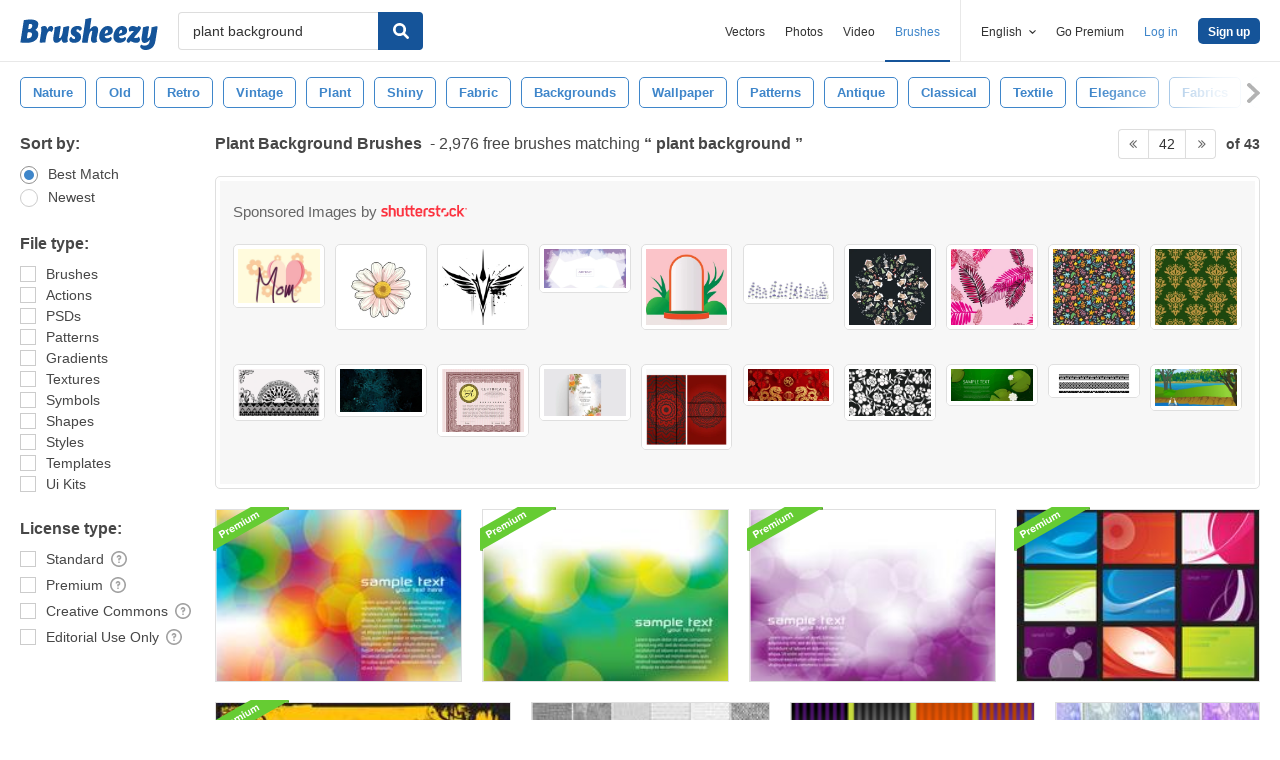

--- FILE ---
content_type: text/html; charset=utf-8
request_url: https://www.brusheezy.com/free/plant-background?page=42
body_size: 44299
content:
<!DOCTYPE html>
<!--[if lt IE 7]>      <html lang="en" xmlns:fb="http://developers.facebook.com/schema/" xmlns:og="http://opengraphprotocol.org/schema/" class="no-js lt-ie9 lt-ie8 lt-ie7"> <![endif]-->
<!--[if IE 7]>         <html lang="en" xmlns:fb="http://developers.facebook.com/schema/" xmlns:og="http://opengraphprotocol.org/schema/" class="no-js lt-ie9 lt-ie8"> <![endif]-->
<!--[if IE 8]>         <html lang="en" xmlns:fb="http://developers.facebook.com/schema/" xmlns:og="http://opengraphprotocol.org/schema/" class="no-js lt-ie9"> <![endif]-->
<!--[if IE 9]>         <html lang="en" xmlns:fb="http://developers.facebook.com/schema/" xmlns:og="http://opengraphprotocol.org/schema/" class="no-js ie9"> <![endif]-->
<!--[if gt IE 9]><!--> <html lang="en" xmlns:fb="http://developers.facebook.com/schema/" xmlns:og="http://opengraphprotocol.org/schema/" class="no-js"> <!--<![endif]-->
  <head>
	  <script type="text/javascript">window.country_code = "US";window.remote_ip_address = '18.191.163.164'</script>
        <!-- skipping hreflang -->

    
    <link rel="dns-prefetch" href="//static.brusheezy.com">
    <meta charset="utf-8">
    <meta http-equiv="X-UA-Compatible" content="IE=edge,chrome=1">
<script>window.NREUM||(NREUM={});NREUM.info={"beacon":"bam.nr-data.net","errorBeacon":"bam.nr-data.net","licenseKey":"NRJS-e38a0a5d9f3d7a161d2","applicationID":"682498450","transactionName":"J1kMFkBaWF9cREoRVwVEAQpXRhtAUVkS","queueTime":0,"applicationTime":331,"agent":""}</script>
<script>(window.NREUM||(NREUM={})).init={ajax:{deny_list:["bam.nr-data.net"]},feature_flags:["soft_nav"]};(window.NREUM||(NREUM={})).loader_config={licenseKey:"NRJS-e38a0a5d9f3d7a161d2",applicationID:"682498450",browserID:"682498528"};;/*! For license information please see nr-loader-rum-1.306.0.min.js.LICENSE.txt */
(()=>{var e,t,r={122:(e,t,r)=>{"use strict";r.d(t,{a:()=>i});var n=r(944);function i(e,t){try{if(!e||"object"!=typeof e)return(0,n.R)(3);if(!t||"object"!=typeof t)return(0,n.R)(4);const r=Object.create(Object.getPrototypeOf(t),Object.getOwnPropertyDescriptors(t)),a=0===Object.keys(r).length?e:r;for(let o in a)if(void 0!==e[o])try{if(null===e[o]){r[o]=null;continue}Array.isArray(e[o])&&Array.isArray(t[o])?r[o]=Array.from(new Set([...e[o],...t[o]])):"object"==typeof e[o]&&"object"==typeof t[o]?r[o]=i(e[o],t[o]):r[o]=e[o]}catch(e){r[o]||(0,n.R)(1,e)}return r}catch(e){(0,n.R)(2,e)}}},154:(e,t,r)=>{"use strict";r.d(t,{OF:()=>c,RI:()=>i,WN:()=>u,bv:()=>a,eN:()=>l,gm:()=>o,mw:()=>s,sb:()=>d});var n=r(863);const i="undefined"!=typeof window&&!!window.document,a="undefined"!=typeof WorkerGlobalScope&&("undefined"!=typeof self&&self instanceof WorkerGlobalScope&&self.navigator instanceof WorkerNavigator||"undefined"!=typeof globalThis&&globalThis instanceof WorkerGlobalScope&&globalThis.navigator instanceof WorkerNavigator),o=i?window:"undefined"!=typeof WorkerGlobalScope&&("undefined"!=typeof self&&self instanceof WorkerGlobalScope&&self||"undefined"!=typeof globalThis&&globalThis instanceof WorkerGlobalScope&&globalThis),s=Boolean("hidden"===o?.document?.visibilityState),c=/iPad|iPhone|iPod/.test(o.navigator?.userAgent),d=c&&"undefined"==typeof SharedWorker,u=((()=>{const e=o.navigator?.userAgent?.match(/Firefox[/\s](\d+\.\d+)/);Array.isArray(e)&&e.length>=2&&e[1]})(),Date.now()-(0,n.t)()),l=()=>"undefined"!=typeof PerformanceNavigationTiming&&o?.performance?.getEntriesByType("navigation")?.[0]?.responseStart},163:(e,t,r)=>{"use strict";r.d(t,{j:()=>E});var n=r(384),i=r(741);var a=r(555);r(860).K7.genericEvents;const o="experimental.resources",s="register",c=e=>{if(!e||"string"!=typeof e)return!1;try{document.createDocumentFragment().querySelector(e)}catch{return!1}return!0};var d=r(614),u=r(944),l=r(122);const f="[data-nr-mask]",g=e=>(0,l.a)(e,(()=>{const e={feature_flags:[],experimental:{allow_registered_children:!1,resources:!1},mask_selector:"*",block_selector:"[data-nr-block]",mask_input_options:{color:!1,date:!1,"datetime-local":!1,email:!1,month:!1,number:!1,range:!1,search:!1,tel:!1,text:!1,time:!1,url:!1,week:!1,textarea:!1,select:!1,password:!0}};return{ajax:{deny_list:void 0,block_internal:!0,enabled:!0,autoStart:!0},api:{get allow_registered_children(){return e.feature_flags.includes(s)||e.experimental.allow_registered_children},set allow_registered_children(t){e.experimental.allow_registered_children=t},duplicate_registered_data:!1},browser_consent_mode:{enabled:!1},distributed_tracing:{enabled:void 0,exclude_newrelic_header:void 0,cors_use_newrelic_header:void 0,cors_use_tracecontext_headers:void 0,allowed_origins:void 0},get feature_flags(){return e.feature_flags},set feature_flags(t){e.feature_flags=t},generic_events:{enabled:!0,autoStart:!0},harvest:{interval:30},jserrors:{enabled:!0,autoStart:!0},logging:{enabled:!0,autoStart:!0},metrics:{enabled:!0,autoStart:!0},obfuscate:void 0,page_action:{enabled:!0},page_view_event:{enabled:!0,autoStart:!0},page_view_timing:{enabled:!0,autoStart:!0},performance:{capture_marks:!1,capture_measures:!1,capture_detail:!0,resources:{get enabled(){return e.feature_flags.includes(o)||e.experimental.resources},set enabled(t){e.experimental.resources=t},asset_types:[],first_party_domains:[],ignore_newrelic:!0}},privacy:{cookies_enabled:!0},proxy:{assets:void 0,beacon:void 0},session:{expiresMs:d.wk,inactiveMs:d.BB},session_replay:{autoStart:!0,enabled:!1,preload:!1,sampling_rate:10,error_sampling_rate:100,collect_fonts:!1,inline_images:!1,fix_stylesheets:!0,mask_all_inputs:!0,get mask_text_selector(){return e.mask_selector},set mask_text_selector(t){c(t)?e.mask_selector="".concat(t,",").concat(f):""===t||null===t?e.mask_selector=f:(0,u.R)(5,t)},get block_class(){return"nr-block"},get ignore_class(){return"nr-ignore"},get mask_text_class(){return"nr-mask"},get block_selector(){return e.block_selector},set block_selector(t){c(t)?e.block_selector+=",".concat(t):""!==t&&(0,u.R)(6,t)},get mask_input_options(){return e.mask_input_options},set mask_input_options(t){t&&"object"==typeof t?e.mask_input_options={...t,password:!0}:(0,u.R)(7,t)}},session_trace:{enabled:!0,autoStart:!0},soft_navigations:{enabled:!0,autoStart:!0},spa:{enabled:!0,autoStart:!0},ssl:void 0,user_actions:{enabled:!0,elementAttributes:["id","className","tagName","type"]}}})());var p=r(154),m=r(324);let h=0;const v={buildEnv:m.F3,distMethod:m.Xs,version:m.xv,originTime:p.WN},b={consented:!1},y={appMetadata:{},get consented(){return this.session?.state?.consent||b.consented},set consented(e){b.consented=e},customTransaction:void 0,denyList:void 0,disabled:!1,harvester:void 0,isolatedBacklog:!1,isRecording:!1,loaderType:void 0,maxBytes:3e4,obfuscator:void 0,onerror:void 0,ptid:void 0,releaseIds:{},session:void 0,timeKeeper:void 0,registeredEntities:[],jsAttributesMetadata:{bytes:0},get harvestCount(){return++h}},_=e=>{const t=(0,l.a)(e,y),r=Object.keys(v).reduce((e,t)=>(e[t]={value:v[t],writable:!1,configurable:!0,enumerable:!0},e),{});return Object.defineProperties(t,r)};var w=r(701);const x=e=>{const t=e.startsWith("http");e+="/",r.p=t?e:"https://"+e};var S=r(836),k=r(241);const R={accountID:void 0,trustKey:void 0,agentID:void 0,licenseKey:void 0,applicationID:void 0,xpid:void 0},A=e=>(0,l.a)(e,R),T=new Set;function E(e,t={},r,o){let{init:s,info:c,loader_config:d,runtime:u={},exposed:l=!0}=t;if(!c){const e=(0,n.pV)();s=e.init,c=e.info,d=e.loader_config}e.init=g(s||{}),e.loader_config=A(d||{}),c.jsAttributes??={},p.bv&&(c.jsAttributes.isWorker=!0),e.info=(0,a.D)(c);const f=e.init,m=[c.beacon,c.errorBeacon];T.has(e.agentIdentifier)||(f.proxy.assets&&(x(f.proxy.assets),m.push(f.proxy.assets)),f.proxy.beacon&&m.push(f.proxy.beacon),e.beacons=[...m],function(e){const t=(0,n.pV)();Object.getOwnPropertyNames(i.W.prototype).forEach(r=>{const n=i.W.prototype[r];if("function"!=typeof n||"constructor"===n)return;let a=t[r];e[r]&&!1!==e.exposed&&"micro-agent"!==e.runtime?.loaderType&&(t[r]=(...t)=>{const n=e[r](...t);return a?a(...t):n})})}(e),(0,n.US)("activatedFeatures",w.B),e.runSoftNavOverSpa&&=!0===f.soft_navigations.enabled&&f.feature_flags.includes("soft_nav")),u.denyList=[...f.ajax.deny_list||[],...f.ajax.block_internal?m:[]],u.ptid=e.agentIdentifier,u.loaderType=r,e.runtime=_(u),T.has(e.agentIdentifier)||(e.ee=S.ee.get(e.agentIdentifier),e.exposed=l,(0,k.W)({agentIdentifier:e.agentIdentifier,drained:!!w.B?.[e.agentIdentifier],type:"lifecycle",name:"initialize",feature:void 0,data:e.config})),T.add(e.agentIdentifier)}},234:(e,t,r)=>{"use strict";r.d(t,{W:()=>a});var n=r(836),i=r(687);class a{constructor(e,t){this.agentIdentifier=e,this.ee=n.ee.get(e),this.featureName=t,this.blocked=!1}deregisterDrain(){(0,i.x3)(this.agentIdentifier,this.featureName)}}},241:(e,t,r)=>{"use strict";r.d(t,{W:()=>a});var n=r(154);const i="newrelic";function a(e={}){try{n.gm.dispatchEvent(new CustomEvent(i,{detail:e}))}catch(e){}}},261:(e,t,r)=>{"use strict";r.d(t,{$9:()=>d,BL:()=>s,CH:()=>g,Dl:()=>_,Fw:()=>y,PA:()=>h,Pl:()=>n,Pv:()=>k,Tb:()=>l,U2:()=>a,V1:()=>S,Wb:()=>x,bt:()=>b,cD:()=>v,d3:()=>w,dT:()=>c,eY:()=>p,fF:()=>f,hG:()=>i,k6:()=>o,nb:()=>m,o5:()=>u});const n="api-",i="addPageAction",a="addToTrace",o="addRelease",s="finished",c="interaction",d="log",u="noticeError",l="pauseReplay",f="recordCustomEvent",g="recordReplay",p="register",m="setApplicationVersion",h="setCurrentRouteName",v="setCustomAttribute",b="setErrorHandler",y="setPageViewName",_="setUserId",w="start",x="wrapLogger",S="measure",k="consent"},289:(e,t,r)=>{"use strict";r.d(t,{GG:()=>o,Qr:()=>c,sB:()=>s});var n=r(878),i=r(389);function a(){return"undefined"==typeof document||"complete"===document.readyState}function o(e,t){if(a())return e();const r=(0,i.J)(e),o=setInterval(()=>{a()&&(clearInterval(o),r())},500);(0,n.sp)("load",r,t)}function s(e){if(a())return e();(0,n.DD)("DOMContentLoaded",e)}function c(e){if(a())return e();(0,n.sp)("popstate",e)}},324:(e,t,r)=>{"use strict";r.d(t,{F3:()=>i,Xs:()=>a,xv:()=>n});const n="1.306.0",i="PROD",a="CDN"},374:(e,t,r)=>{r.nc=(()=>{try{return document?.currentScript?.nonce}catch(e){}return""})()},384:(e,t,r)=>{"use strict";r.d(t,{NT:()=>o,US:()=>u,Zm:()=>s,bQ:()=>d,dV:()=>c,pV:()=>l});var n=r(154),i=r(863),a=r(910);const o={beacon:"bam.nr-data.net",errorBeacon:"bam.nr-data.net"};function s(){return n.gm.NREUM||(n.gm.NREUM={}),void 0===n.gm.newrelic&&(n.gm.newrelic=n.gm.NREUM),n.gm.NREUM}function c(){let e=s();return e.o||(e.o={ST:n.gm.setTimeout,SI:n.gm.setImmediate||n.gm.setInterval,CT:n.gm.clearTimeout,XHR:n.gm.XMLHttpRequest,REQ:n.gm.Request,EV:n.gm.Event,PR:n.gm.Promise,MO:n.gm.MutationObserver,FETCH:n.gm.fetch,WS:n.gm.WebSocket},(0,a.i)(...Object.values(e.o))),e}function d(e,t){let r=s();r.initializedAgents??={},t.initializedAt={ms:(0,i.t)(),date:new Date},r.initializedAgents[e]=t}function u(e,t){s()[e]=t}function l(){return function(){let e=s();const t=e.info||{};e.info={beacon:o.beacon,errorBeacon:o.errorBeacon,...t}}(),function(){let e=s();const t=e.init||{};e.init={...t}}(),c(),function(){let e=s();const t=e.loader_config||{};e.loader_config={...t}}(),s()}},389:(e,t,r)=>{"use strict";function n(e,t=500,r={}){const n=r?.leading||!1;let i;return(...r)=>{n&&void 0===i&&(e.apply(this,r),i=setTimeout(()=>{i=clearTimeout(i)},t)),n||(clearTimeout(i),i=setTimeout(()=>{e.apply(this,r)},t))}}function i(e){let t=!1;return(...r)=>{t||(t=!0,e.apply(this,r))}}r.d(t,{J:()=>i,s:()=>n})},555:(e,t,r)=>{"use strict";r.d(t,{D:()=>s,f:()=>o});var n=r(384),i=r(122);const a={beacon:n.NT.beacon,errorBeacon:n.NT.errorBeacon,licenseKey:void 0,applicationID:void 0,sa:void 0,queueTime:void 0,applicationTime:void 0,ttGuid:void 0,user:void 0,account:void 0,product:void 0,extra:void 0,jsAttributes:{},userAttributes:void 0,atts:void 0,transactionName:void 0,tNamePlain:void 0};function o(e){try{return!!e.licenseKey&&!!e.errorBeacon&&!!e.applicationID}catch(e){return!1}}const s=e=>(0,i.a)(e,a)},566:(e,t,r)=>{"use strict";r.d(t,{LA:()=>s,bz:()=>o});var n=r(154);const i="xxxxxxxx-xxxx-4xxx-yxxx-xxxxxxxxxxxx";function a(e,t){return e?15&e[t]:16*Math.random()|0}function o(){const e=n.gm?.crypto||n.gm?.msCrypto;let t,r=0;return e&&e.getRandomValues&&(t=e.getRandomValues(new Uint8Array(30))),i.split("").map(e=>"x"===e?a(t,r++).toString(16):"y"===e?(3&a()|8).toString(16):e).join("")}function s(e){const t=n.gm?.crypto||n.gm?.msCrypto;let r,i=0;t&&t.getRandomValues&&(r=t.getRandomValues(new Uint8Array(e)));const o=[];for(var s=0;s<e;s++)o.push(a(r,i++).toString(16));return o.join("")}},606:(e,t,r)=>{"use strict";r.d(t,{i:()=>a});var n=r(908);a.on=o;var i=a.handlers={};function a(e,t,r,a){o(a||n.d,i,e,t,r)}function o(e,t,r,i,a){a||(a="feature"),e||(e=n.d);var o=t[a]=t[a]||{};(o[r]=o[r]||[]).push([e,i])}},607:(e,t,r)=>{"use strict";r.d(t,{W:()=>n});const n=(0,r(566).bz)()},614:(e,t,r)=>{"use strict";r.d(t,{BB:()=>o,H3:()=>n,g:()=>d,iL:()=>c,tS:()=>s,uh:()=>i,wk:()=>a});const n="NRBA",i="SESSION",a=144e5,o=18e5,s={STARTED:"session-started",PAUSE:"session-pause",RESET:"session-reset",RESUME:"session-resume",UPDATE:"session-update"},c={SAME_TAB:"same-tab",CROSS_TAB:"cross-tab"},d={OFF:0,FULL:1,ERROR:2}},630:(e,t,r)=>{"use strict";r.d(t,{T:()=>n});const n=r(860).K7.pageViewEvent},646:(e,t,r)=>{"use strict";r.d(t,{y:()=>n});class n{constructor(e){this.contextId=e}}},687:(e,t,r)=>{"use strict";r.d(t,{Ak:()=>d,Ze:()=>f,x3:()=>u});var n=r(241),i=r(836),a=r(606),o=r(860),s=r(646);const c={};function d(e,t){const r={staged:!1,priority:o.P3[t]||0};l(e),c[e].get(t)||c[e].set(t,r)}function u(e,t){e&&c[e]&&(c[e].get(t)&&c[e].delete(t),p(e,t,!1),c[e].size&&g(e))}function l(e){if(!e)throw new Error("agentIdentifier required");c[e]||(c[e]=new Map)}function f(e="",t="feature",r=!1){if(l(e),!e||!c[e].get(t)||r)return p(e,t);c[e].get(t).staged=!0,g(e)}function g(e){const t=Array.from(c[e]);t.every(([e,t])=>t.staged)&&(t.sort((e,t)=>e[1].priority-t[1].priority),t.forEach(([t])=>{c[e].delete(t),p(e,t)}))}function p(e,t,r=!0){const o=e?i.ee.get(e):i.ee,c=a.i.handlers;if(!o.aborted&&o.backlog&&c){if((0,n.W)({agentIdentifier:e,type:"lifecycle",name:"drain",feature:t}),r){const e=o.backlog[t],r=c[t];if(r){for(let t=0;e&&t<e.length;++t)m(e[t],r);Object.entries(r).forEach(([e,t])=>{Object.values(t||{}).forEach(t=>{t[0]?.on&&t[0]?.context()instanceof s.y&&t[0].on(e,t[1])})})}}o.isolatedBacklog||delete c[t],o.backlog[t]=null,o.emit("drain-"+t,[])}}function m(e,t){var r=e[1];Object.values(t[r]||{}).forEach(t=>{var r=e[0];if(t[0]===r){var n=t[1],i=e[3],a=e[2];n.apply(i,a)}})}},699:(e,t,r)=>{"use strict";r.d(t,{It:()=>a,KC:()=>s,No:()=>i,qh:()=>o});var n=r(860);const i=16e3,a=1e6,o="SESSION_ERROR",s={[n.K7.logging]:!0,[n.K7.genericEvents]:!1,[n.K7.jserrors]:!1,[n.K7.ajax]:!1}},701:(e,t,r)=>{"use strict";r.d(t,{B:()=>a,t:()=>o});var n=r(241);const i=new Set,a={};function o(e,t){const r=t.agentIdentifier;a[r]??={},e&&"object"==typeof e&&(i.has(r)||(t.ee.emit("rumresp",[e]),a[r]=e,i.add(r),(0,n.W)({agentIdentifier:r,loaded:!0,drained:!0,type:"lifecycle",name:"load",feature:void 0,data:e})))}},741:(e,t,r)=>{"use strict";r.d(t,{W:()=>a});var n=r(944),i=r(261);class a{#e(e,...t){if(this[e]!==a.prototype[e])return this[e](...t);(0,n.R)(35,e)}addPageAction(e,t){return this.#e(i.hG,e,t)}register(e){return this.#e(i.eY,e)}recordCustomEvent(e,t){return this.#e(i.fF,e,t)}setPageViewName(e,t){return this.#e(i.Fw,e,t)}setCustomAttribute(e,t,r){return this.#e(i.cD,e,t,r)}noticeError(e,t){return this.#e(i.o5,e,t)}setUserId(e){return this.#e(i.Dl,e)}setApplicationVersion(e){return this.#e(i.nb,e)}setErrorHandler(e){return this.#e(i.bt,e)}addRelease(e,t){return this.#e(i.k6,e,t)}log(e,t){return this.#e(i.$9,e,t)}start(){return this.#e(i.d3)}finished(e){return this.#e(i.BL,e)}recordReplay(){return this.#e(i.CH)}pauseReplay(){return this.#e(i.Tb)}addToTrace(e){return this.#e(i.U2,e)}setCurrentRouteName(e){return this.#e(i.PA,e)}interaction(e){return this.#e(i.dT,e)}wrapLogger(e,t,r){return this.#e(i.Wb,e,t,r)}measure(e,t){return this.#e(i.V1,e,t)}consent(e){return this.#e(i.Pv,e)}}},782:(e,t,r)=>{"use strict";r.d(t,{T:()=>n});const n=r(860).K7.pageViewTiming},836:(e,t,r)=>{"use strict";r.d(t,{P:()=>s,ee:()=>c});var n=r(384),i=r(990),a=r(646),o=r(607);const s="nr@context:".concat(o.W),c=function e(t,r){var n={},o={},u={},l=!1;try{l=16===r.length&&d.initializedAgents?.[r]?.runtime.isolatedBacklog}catch(e){}var f={on:p,addEventListener:p,removeEventListener:function(e,t){var r=n[e];if(!r)return;for(var i=0;i<r.length;i++)r[i]===t&&r.splice(i,1)},emit:function(e,r,n,i,a){!1!==a&&(a=!0);if(c.aborted&&!i)return;t&&a&&t.emit(e,r,n);var s=g(n);m(e).forEach(e=>{e.apply(s,r)});var d=v()[o[e]];d&&d.push([f,e,r,s]);return s},get:h,listeners:m,context:g,buffer:function(e,t){const r=v();if(t=t||"feature",f.aborted)return;Object.entries(e||{}).forEach(([e,n])=>{o[n]=t,t in r||(r[t]=[])})},abort:function(){f._aborted=!0,Object.keys(f.backlog).forEach(e=>{delete f.backlog[e]})},isBuffering:function(e){return!!v()[o[e]]},debugId:r,backlog:l?{}:t&&"object"==typeof t.backlog?t.backlog:{},isolatedBacklog:l};return Object.defineProperty(f,"aborted",{get:()=>{let e=f._aborted||!1;return e||(t&&(e=t.aborted),e)}}),f;function g(e){return e&&e instanceof a.y?e:e?(0,i.I)(e,s,()=>new a.y(s)):new a.y(s)}function p(e,t){n[e]=m(e).concat(t)}function m(e){return n[e]||[]}function h(t){return u[t]=u[t]||e(f,t)}function v(){return f.backlog}}(void 0,"globalEE"),d=(0,n.Zm)();d.ee||(d.ee=c)},843:(e,t,r)=>{"use strict";r.d(t,{G:()=>a,u:()=>i});var n=r(878);function i(e,t=!1,r,i){(0,n.DD)("visibilitychange",function(){if(t)return void("hidden"===document.visibilityState&&e());e(document.visibilityState)},r,i)}function a(e,t,r){(0,n.sp)("pagehide",e,t,r)}},860:(e,t,r)=>{"use strict";r.d(t,{$J:()=>u,K7:()=>c,P3:()=>d,XX:()=>i,Yy:()=>s,df:()=>a,qY:()=>n,v4:()=>o});const n="events",i="jserrors",a="browser/blobs",o="rum",s="browser/logs",c={ajax:"ajax",genericEvents:"generic_events",jserrors:i,logging:"logging",metrics:"metrics",pageAction:"page_action",pageViewEvent:"page_view_event",pageViewTiming:"page_view_timing",sessionReplay:"session_replay",sessionTrace:"session_trace",softNav:"soft_navigations",spa:"spa"},d={[c.pageViewEvent]:1,[c.pageViewTiming]:2,[c.metrics]:3,[c.jserrors]:4,[c.spa]:5,[c.ajax]:6,[c.sessionTrace]:7,[c.softNav]:8,[c.sessionReplay]:9,[c.logging]:10,[c.genericEvents]:11},u={[c.pageViewEvent]:o,[c.pageViewTiming]:n,[c.ajax]:n,[c.spa]:n,[c.softNav]:n,[c.metrics]:i,[c.jserrors]:i,[c.sessionTrace]:a,[c.sessionReplay]:a,[c.logging]:s,[c.genericEvents]:"ins"}},863:(e,t,r)=>{"use strict";function n(){return Math.floor(performance.now())}r.d(t,{t:()=>n})},878:(e,t,r)=>{"use strict";function n(e,t){return{capture:e,passive:!1,signal:t}}function i(e,t,r=!1,i){window.addEventListener(e,t,n(r,i))}function a(e,t,r=!1,i){document.addEventListener(e,t,n(r,i))}r.d(t,{DD:()=>a,jT:()=>n,sp:()=>i})},908:(e,t,r)=>{"use strict";r.d(t,{d:()=>n,p:()=>i});var n=r(836).ee.get("handle");function i(e,t,r,i,a){a?(a.buffer([e],i),a.emit(e,t,r)):(n.buffer([e],i),n.emit(e,t,r))}},910:(e,t,r)=>{"use strict";r.d(t,{i:()=>a});var n=r(944);const i=new Map;function a(...e){return e.every(e=>{if(i.has(e))return i.get(e);const t="function"==typeof e?e.toString():"",r=t.includes("[native code]"),a=t.includes("nrWrapper");return r||a||(0,n.R)(64,e?.name||t),i.set(e,r),r})}},944:(e,t,r)=>{"use strict";r.d(t,{R:()=>i});var n=r(241);function i(e,t){"function"==typeof console.debug&&(console.debug("New Relic Warning: https://github.com/newrelic/newrelic-browser-agent/blob/main/docs/warning-codes.md#".concat(e),t),(0,n.W)({agentIdentifier:null,drained:null,type:"data",name:"warn",feature:"warn",data:{code:e,secondary:t}}))}},969:(e,t,r)=>{"use strict";r.d(t,{TZ:()=>n,XG:()=>s,rs:()=>i,xV:()=>o,z_:()=>a});const n=r(860).K7.metrics,i="sm",a="cm",o="storeSupportabilityMetrics",s="storeEventMetrics"},990:(e,t,r)=>{"use strict";r.d(t,{I:()=>i});var n=Object.prototype.hasOwnProperty;function i(e,t,r){if(n.call(e,t))return e[t];var i=r();if(Object.defineProperty&&Object.keys)try{return Object.defineProperty(e,t,{value:i,writable:!0,enumerable:!1}),i}catch(e){}return e[t]=i,i}}},n={};function i(e){var t=n[e];if(void 0!==t)return t.exports;var a=n[e]={exports:{}};return r[e](a,a.exports,i),a.exports}i.m=r,i.d=(e,t)=>{for(var r in t)i.o(t,r)&&!i.o(e,r)&&Object.defineProperty(e,r,{enumerable:!0,get:t[r]})},i.f={},i.e=e=>Promise.all(Object.keys(i.f).reduce((t,r)=>(i.f[r](e,t),t),[])),i.u=e=>"nr-rum-1.306.0.min.js",i.o=(e,t)=>Object.prototype.hasOwnProperty.call(e,t),e={},t="NRBA-1.306.0.PROD:",i.l=(r,n,a,o)=>{if(e[r])e[r].push(n);else{var s,c;if(void 0!==a)for(var d=document.getElementsByTagName("script"),u=0;u<d.length;u++){var l=d[u];if(l.getAttribute("src")==r||l.getAttribute("data-webpack")==t+a){s=l;break}}if(!s){c=!0;var f={296:"sha512-XHJAyYwsxAD4jnOFenBf2aq49/pv28jKOJKs7YGQhagYYI2Zk8nHflZPdd7WiilkmEkgIZQEFX4f1AJMoyzKwA=="};(s=document.createElement("script")).charset="utf-8",i.nc&&s.setAttribute("nonce",i.nc),s.setAttribute("data-webpack",t+a),s.src=r,0!==s.src.indexOf(window.location.origin+"/")&&(s.crossOrigin="anonymous"),f[o]&&(s.integrity=f[o])}e[r]=[n];var g=(t,n)=>{s.onerror=s.onload=null,clearTimeout(p);var i=e[r];if(delete e[r],s.parentNode&&s.parentNode.removeChild(s),i&&i.forEach(e=>e(n)),t)return t(n)},p=setTimeout(g.bind(null,void 0,{type:"timeout",target:s}),12e4);s.onerror=g.bind(null,s.onerror),s.onload=g.bind(null,s.onload),c&&document.head.appendChild(s)}},i.r=e=>{"undefined"!=typeof Symbol&&Symbol.toStringTag&&Object.defineProperty(e,Symbol.toStringTag,{value:"Module"}),Object.defineProperty(e,"__esModule",{value:!0})},i.p="https://js-agent.newrelic.com/",(()=>{var e={374:0,840:0};i.f.j=(t,r)=>{var n=i.o(e,t)?e[t]:void 0;if(0!==n)if(n)r.push(n[2]);else{var a=new Promise((r,i)=>n=e[t]=[r,i]);r.push(n[2]=a);var o=i.p+i.u(t),s=new Error;i.l(o,r=>{if(i.o(e,t)&&(0!==(n=e[t])&&(e[t]=void 0),n)){var a=r&&("load"===r.type?"missing":r.type),o=r&&r.target&&r.target.src;s.message="Loading chunk "+t+" failed: ("+a+": "+o+")",s.name="ChunkLoadError",s.type=a,s.request=o,n[1](s)}},"chunk-"+t,t)}};var t=(t,r)=>{var n,a,[o,s,c]=r,d=0;if(o.some(t=>0!==e[t])){for(n in s)i.o(s,n)&&(i.m[n]=s[n]);if(c)c(i)}for(t&&t(r);d<o.length;d++)a=o[d],i.o(e,a)&&e[a]&&e[a][0](),e[a]=0},r=self["webpackChunk:NRBA-1.306.0.PROD"]=self["webpackChunk:NRBA-1.306.0.PROD"]||[];r.forEach(t.bind(null,0)),r.push=t.bind(null,r.push.bind(r))})(),(()=>{"use strict";i(374);var e=i(566),t=i(741);class r extends t.W{agentIdentifier=(0,e.LA)(16)}var n=i(860);const a=Object.values(n.K7);var o=i(163);var s=i(908),c=i(863),d=i(261),u=i(241),l=i(944),f=i(701),g=i(969);function p(e,t,i,a){const o=a||i;!o||o[e]&&o[e]!==r.prototype[e]||(o[e]=function(){(0,s.p)(g.xV,["API/"+e+"/called"],void 0,n.K7.metrics,i.ee),(0,u.W)({agentIdentifier:i.agentIdentifier,drained:!!f.B?.[i.agentIdentifier],type:"data",name:"api",feature:d.Pl+e,data:{}});try{return t.apply(this,arguments)}catch(e){(0,l.R)(23,e)}})}function m(e,t,r,n,i){const a=e.info;null===r?delete a.jsAttributes[t]:a.jsAttributes[t]=r,(i||null===r)&&(0,s.p)(d.Pl+n,[(0,c.t)(),t,r],void 0,"session",e.ee)}var h=i(687),v=i(234),b=i(289),y=i(154),_=i(384);const w=e=>y.RI&&!0===e?.privacy.cookies_enabled;function x(e){return!!(0,_.dV)().o.MO&&w(e)&&!0===e?.session_trace.enabled}var S=i(389),k=i(699);class R extends v.W{constructor(e,t){super(e.agentIdentifier,t),this.agentRef=e,this.abortHandler=void 0,this.featAggregate=void 0,this.loadedSuccessfully=void 0,this.onAggregateImported=new Promise(e=>{this.loadedSuccessfully=e}),this.deferred=Promise.resolve(),!1===e.init[this.featureName].autoStart?this.deferred=new Promise((t,r)=>{this.ee.on("manual-start-all",(0,S.J)(()=>{(0,h.Ak)(e.agentIdentifier,this.featureName),t()}))}):(0,h.Ak)(e.agentIdentifier,t)}importAggregator(e,t,r={}){if(this.featAggregate)return;const n=async()=>{let n;await this.deferred;try{if(w(e.init)){const{setupAgentSession:t}=await i.e(296).then(i.bind(i,305));n=t(e)}}catch(e){(0,l.R)(20,e),this.ee.emit("internal-error",[e]),(0,s.p)(k.qh,[e],void 0,this.featureName,this.ee)}try{if(!this.#t(this.featureName,n,e.init))return(0,h.Ze)(this.agentIdentifier,this.featureName),void this.loadedSuccessfully(!1);const{Aggregate:i}=await t();this.featAggregate=new i(e,r),e.runtime.harvester.initializedAggregates.push(this.featAggregate),this.loadedSuccessfully(!0)}catch(e){(0,l.R)(34,e),this.abortHandler?.(),(0,h.Ze)(this.agentIdentifier,this.featureName,!0),this.loadedSuccessfully(!1),this.ee&&this.ee.abort()}};y.RI?(0,b.GG)(()=>n(),!0):n()}#t(e,t,r){if(this.blocked)return!1;switch(e){case n.K7.sessionReplay:return x(r)&&!!t;case n.K7.sessionTrace:return!!t;default:return!0}}}var A=i(630),T=i(614);class E extends R{static featureName=A.T;constructor(e){var t;super(e,A.T),this.setupInspectionEvents(e.agentIdentifier),t=e,p(d.Fw,function(e,r){"string"==typeof e&&("/"!==e.charAt(0)&&(e="/"+e),t.runtime.customTransaction=(r||"http://custom.transaction")+e,(0,s.p)(d.Pl+d.Fw,[(0,c.t)()],void 0,void 0,t.ee))},t),this.importAggregator(e,()=>i.e(296).then(i.bind(i,943)))}setupInspectionEvents(e){const t=(t,r)=>{t&&(0,u.W)({agentIdentifier:e,timeStamp:t.timeStamp,loaded:"complete"===t.target.readyState,type:"window",name:r,data:t.target.location+""})};(0,b.sB)(e=>{t(e,"DOMContentLoaded")}),(0,b.GG)(e=>{t(e,"load")}),(0,b.Qr)(e=>{t(e,"navigate")}),this.ee.on(T.tS.UPDATE,(t,r)=>{(0,u.W)({agentIdentifier:e,type:"lifecycle",name:"session",data:r})})}}var N=i(843),I=i(782);class j extends R{static featureName=I.T;constructor(e){super(e,I.T),y.RI&&((0,N.u)(()=>(0,s.p)("docHidden",[(0,c.t)()],void 0,I.T,this.ee),!0),(0,N.G)(()=>(0,s.p)("winPagehide",[(0,c.t)()],void 0,I.T,this.ee)),this.importAggregator(e,()=>i.e(296).then(i.bind(i,117))))}}class P extends R{static featureName=g.TZ;constructor(e){super(e,g.TZ),y.RI&&document.addEventListener("securitypolicyviolation",e=>{(0,s.p)(g.xV,["Generic/CSPViolation/Detected"],void 0,this.featureName,this.ee)}),this.importAggregator(e,()=>i.e(296).then(i.bind(i,623)))}}new class extends r{constructor(e){var t;(super(),y.gm)?(this.features={},(0,_.bQ)(this.agentIdentifier,this),this.desiredFeatures=new Set(e.features||[]),this.desiredFeatures.add(E),this.runSoftNavOverSpa=[...this.desiredFeatures].some(e=>e.featureName===n.K7.softNav),(0,o.j)(this,e,e.loaderType||"agent"),t=this,p(d.cD,function(e,r,n=!1){if("string"==typeof e){if(["string","number","boolean"].includes(typeof r)||null===r)return m(t,e,r,d.cD,n);(0,l.R)(40,typeof r)}else(0,l.R)(39,typeof e)},t),function(e){p(d.Dl,function(t){if("string"==typeof t||null===t)return m(e,"enduser.id",t,d.Dl,!0);(0,l.R)(41,typeof t)},e)}(this),function(e){p(d.nb,function(t){if("string"==typeof t||null===t)return m(e,"application.version",t,d.nb,!1);(0,l.R)(42,typeof t)},e)}(this),function(e){p(d.d3,function(){e.ee.emit("manual-start-all")},e)}(this),function(e){p(d.Pv,function(t=!0){if("boolean"==typeof t){if((0,s.p)(d.Pl+d.Pv,[t],void 0,"session",e.ee),e.runtime.consented=t,t){const t=e.features.page_view_event;t.onAggregateImported.then(e=>{const r=t.featAggregate;e&&!r.sentRum&&r.sendRum()})}}else(0,l.R)(65,typeof t)},e)}(this),this.run()):(0,l.R)(21)}get config(){return{info:this.info,init:this.init,loader_config:this.loader_config,runtime:this.runtime}}get api(){return this}run(){try{const e=function(e){const t={};return a.forEach(r=>{t[r]=!!e[r]?.enabled}),t}(this.init),t=[...this.desiredFeatures];t.sort((e,t)=>n.P3[e.featureName]-n.P3[t.featureName]),t.forEach(t=>{if(!e[t.featureName]&&t.featureName!==n.K7.pageViewEvent)return;if(this.runSoftNavOverSpa&&t.featureName===n.K7.spa)return;if(!this.runSoftNavOverSpa&&t.featureName===n.K7.softNav)return;const r=function(e){switch(e){case n.K7.ajax:return[n.K7.jserrors];case n.K7.sessionTrace:return[n.K7.ajax,n.K7.pageViewEvent];case n.K7.sessionReplay:return[n.K7.sessionTrace];case n.K7.pageViewTiming:return[n.K7.pageViewEvent];default:return[]}}(t.featureName).filter(e=>!(e in this.features));r.length>0&&(0,l.R)(36,{targetFeature:t.featureName,missingDependencies:r}),this.features[t.featureName]=new t(this)})}catch(e){(0,l.R)(22,e);for(const e in this.features)this.features[e].abortHandler?.();const t=(0,_.Zm)();delete t.initializedAgents[this.agentIdentifier]?.features,delete this.sharedAggregator;return t.ee.get(this.agentIdentifier).abort(),!1}}}({features:[E,j,P],loaderType:"lite"})})()})();</script>
    <meta name="viewport" content="width=device-width, initial-scale=1.0, minimum-scale=1.0" />
    <title>Plant Background Free Brushes - (2,976 Free Downloads) - Page 42</title>
<meta content="2,976 Best Plant Background Free Brush Downloads from the Brusheezy community. Plant Background Free Brushes licensed under creative commons, open source, and more!" name="description" />
<meta content="Brusheezy" property="og:site_name" />
<meta content="Plant Background Free Brushes - (2,976 Free Downloads)" property="og:title" />
<meta content="https://www.brusheezy.com/free/plant-background?page=42" property="og:url" />
<meta content="en_US" property="og:locale" />
<meta content="de_DE" property="og:locale:alternate" />
<meta content="es_ES" property="og:locale:alternate" />
<meta content="fr_FR" property="og:locale:alternate" />
<meta content="nl_NL" property="og:locale:alternate" />
<meta content="pt_BR" property="og:locale:alternate" />
<meta content="sv_SE" property="og:locale:alternate" />
<meta content="https://static.brusheezy.com/system/resources/previews/000/049/003/original/12-artist-s-canvas-texture-patterns.jpg" property="og:image" />
    <link href="/favicon.ico" rel="shortcut icon"></link><link href="/favicon.png" rel="icon" sizes="48x48" type="image/png"></link><link href="/apple-touch-icon-precomposed.png" rel="apple-touch-icon-precomposed"></link>
    <link href="https://maxcdn.bootstrapcdn.com/font-awesome/4.6.3/css/font-awesome.min.css" media="screen" rel="stylesheet" type="text/css" />
    <script src="https://static.brusheezy.com/assets/modernizr.custom.83825-93372fb200ead74f1d44254d993c5440.js" type="text/javascript"></script>
    <link href="https://static.brusheezy.com/assets/application-e6fc89b3e1f8c6290743690971644994.css" media="screen" rel="stylesheet" type="text/css" />
    <link href="https://static.brusheezy.com/assets/print-ac38768f09270df2214d2c500c647adc.css" media="print" rel="stylesheet" type="text/css" />
    <link href="https://feeds.feedburner.com/eezyinc/brusheezy-images" rel="alternate" title="RSS" type="application/rss+xml" />

          <link rel="canonical" href="https://www.brusheezy.com/free/plant-background?page=42">


    <meta content="authenticity_token" name="csrf-param" />
<meta content="1hS7QvfZskx/PfVC9pBPQtvIORmcg4jWsHs9OU2NUfc=" name="csrf-token" />
    <!-- Begin TextBlock "HTML - Head" -->
<meta name="google-site-verification" content="pfGHD8M12iD8MZoiUsSycicUuSitnj2scI2cB_MvoYw" />
<meta name="google-site-verification" content="b4_frnI9j9l6Hs7d1QntimjvrZOtJ8x8ykl7RfeJS2Y" />
<meta name="tinfoil-site-verification" content="6d4a376b35cc11699dd86a787c7b5ae10b5c70f0" />
<meta name="msvalidate.01" content="9E7A3F56C01FB9B69FCDD1FBD287CAE4" />
<meta name="p:domain_verify" content="e95f03b955f8191de30e476f8527821e"/>
<meta property="fb:page_id" content="111431139680" />
<meta name="google" content="nositelinkssearchbox" />
<meta name="referrer" content="unsafe-url" />
<!--<script type="text/javascript" src="http://api.xeezy.com/api.min.js"></script>-->
<!--<script async src="//cdn-s2s.buysellads.net/pub/brusheezy.js" data-cfasync="false"></script>-->
<link href="https://plus.google.com/116840303500574370724" rel="publisher" />

<script>
  var iStockCoupon = { 
    // --- ADMIN CONIG----
    Code: 'EEZYOFF14', 
    Message: 'Hurry! Offer Expires 10/31/2013',
    // -------------------

    showPopup: function() {
      var win = window.open("", "istock-sale", "width=520,height=320");
      var wrap = win.document.createElement('div'); 
      wrap.setAttribute('class', 'sale-wrapper');
      
      var logo = win.document.createElement('img');
      logo.setAttribute('src', '//static.vecteezy.com/system/assets/asset_files/000/000/171/original/new-istock-logo.jpg');
      wrap.appendChild(logo);
      
      var code = win.document.createElement('div');
      code.setAttribute('class','code');
      code.appendChild(win.document.createTextNode(iStockCoupon.Code));
      wrap.appendChild(code);
      
      var expires = win.document.createElement('div');
      expires.setAttribute('class','expire');
      expires.appendChild(win.document.createTextNode(iStockCoupon.Message));
      wrap.appendChild(expires);
      
      var close = win.document.createElement('a');
      close.setAttribute('href', '#');
      close.appendChild(win.document.createTextNode('Close Window'));
      wrap.appendChild(close);
      
      var style = win.document.createElement('style');
      close.setAttribute('onclick', 'window.close()');
  
      style.appendChild(win.document.createTextNode("a{margin-top: 40px;display:block;font-size:12px;color:rgb(73,149,203);text-decoration:none;} .expire{margin-top:16px;color: rgb(81,81,81);font-size:24px;} .code{margin-top:20px;font-size:50px;font-weight:700;text-transform:uppercase;} img{margin-top:44px;} body{padding:0;margin:0;text-align:center;font-family:sans-serif;} .sale-wrapper{height:288px;border:16px solid #a1a1a1;}"));
      win.document.body.appendChild(style);
      win.document.body.appendChild(wrap);        
    },
  };

</script>
<script src="https://cdn.optimizely.com/js/168948327.js"></script>

<script>var AdminHideEezyPremiumPopup = false</script>
<!-- TradeDoubler site verification 2802548 -->



<!-- End TextBlock "HTML - Head" -->
      <link href="https://static.brusheezy.com/assets/splittests/new_search_ui-418ee10ba4943587578300e2dfed9bdf.css" media="screen" rel="stylesheet" type="text/css" />

  <script type="text/javascript">
    window.searchScope = 'External';
  </script>
      <META NAME="ROBOTS" CONTENT="NOINDEX, FOLLOW">
    <link rel="prev" href="https://www.brusheezy.com/free/plant-background?page=41" />
<link rel="next" href="https://www.brusheezy.com/free/plant-background?page=43" />


    <script type="application/ld+json">
      {
        "@context": "http://schema.org",
        "@type": "WebSite",
        "name": "brusheezy",
        "url": "https://www.brusheezy.com"
      }
   </script>

    <script type="application/ld+json">
      {
      "@context": "http://schema.org",
      "@type": "Organization",
      "url": "https://www.brusheezy.com",
      "logo": "https://static.brusheezy.com/assets/structured_data/brusheezy-logo-63a0370ba72197d03d41c8ee2a3fe30d.svg",
      "sameAs": [
        "https://www.facebook.com/brusheezy",
        "https://twitter.com/brusheezy",
        "https://pinterest.com/brusheezy/",
        "https://www.youtube.com/EezyInc",
        "https://instagram.com/eezy/",
        "https://www.snapchat.com/add/eezy",
        "https://google.com/+brusheezy"
      ]
     }
    </script>

    <script src="https://static.brusheezy.com/assets/sp-32e34cb9c56d3cd62718aba7a1338855.js" type="text/javascript"></script>
<script type="text/javascript">
  document.addEventListener('DOMContentLoaded', function() {
    snowplow('newTracker', 'sp', 'a.vecteezy.com', {
      appId: 'brusheezy_production',
      discoverRootDomain: true,
      eventMethod: 'beacon',
      cookieSameSite: 'Lax',
      context: {
        webPage: true,
        performanceTiming: true,
        gaCookies: true,
        geolocation: false
      }
    });
    snowplow('setUserIdFromCookie', 'rollout');
    snowplow('enableActivityTracking', {minimumVisitLength: 10, heartbeatDelay: 10});
    snowplow('enableLinkClickTracking');
    snowplow('trackPageView');
  });
</script>

  </head>

  <body class="proper-sticky-ads   full-width-search fullwidth has-sticky-header redesign-layout searches-show"
        data-site="brusheezy">
    
<link rel="preconnect" href="https://a.pub.network/" crossorigin />
<link rel="preconnect" href="https://b.pub.network/" crossorigin />
<link rel="preconnect" href="https://c.pub.network/" crossorigin />
<link rel="preconnect" href="https://d.pub.network/" crossorigin />
<link rel="preconnect" href="https://c.amazon-adsystem.com" crossorigin />
<link rel="preconnect" href="https://s.amazon-adsystem.com" crossorigin />
<link rel="preconnect" href="https://secure.quantserve.com/" crossorigin />
<link rel="preconnect" href="https://rules.quantcount.com/" crossorigin />
<link rel="preconnect" href="https://pixel.quantserve.com/" crossorigin />
<link rel="preconnect" href="https://btloader.com/" crossorigin />
<link rel="preconnect" href="https://api.btloader.com/" crossorigin />
<link rel="preconnect" href="https://confiant-integrations.global.ssl.fastly.net" crossorigin />
<link rel="stylesheet" href="https://a.pub.network/brusheezy-com/cls.css">
<script data-cfasync="false" type="text/javascript">
  var freestar = freestar || {};
  freestar.queue = freestar.queue || [];
  freestar.config = freestar.config || {};
  freestar.config.enabled_slots = [];
  freestar.initCallback = function () { (freestar.config.enabled_slots.length === 0) ? freestar.initCallbackCalled = false : freestar.newAdSlots(freestar.config.enabled_slots) }
</script>
<script src="https://a.pub.network/brusheezy-com/pubfig.min.js" data-cfasync="false" async></script>
<style>
.fs-sticky-footer {
  background: rgba(247, 247, 247, 0.9) !important;
}
</style>
<!-- Tag ID: brusheezy_1x1_bouncex -->
<div align="center" id="brusheezy_1x1_bouncex">
 <script data-cfasync="false" type="text/javascript">
  freestar.config.enabled_slots.push({ placementName: "brusheezy_1x1_bouncex", slotId: "brusheezy_1x1_bouncex" });
 </script>
</div>


      <script src="https://static.brusheezy.com/assets/partner-service-v3-b8d5668d95732f2d5a895618bbc192d0.js" type="text/javascript"></script>

<script type="text/javascript">
  window.partnerService = new window.PartnerService({
    baseUrl: 'https://p.sa7eer.com',
    site: 'brusheezy',
    contentType: "vector",
    locale: 'en',
    controllerName: 'searches',
    pageviewGuid: '2ed98429-2607-4e4c-bbcf-1ee04083107f',
    sessionGuid: 'fb81d614-8d5f-4fcc-8399-cf9d9ceba4e1',
  });
</script>


    
      

    <div id="fb-root"></div>



      
<header class="ez-site-header ">
  <div class="max-inner is-logged-out">
    <div class='ez-site-header__logo'>
  <a href="https://www.brusheezy.com/" title="Brusheezy"><svg xmlns="http://www.w3.org/2000/svg" id="Layer_1" data-name="Layer 1" viewBox="0 0 248 57.8"><title>brusheezy-logo-color</title><path class="cls-1" d="M32.4,29.6c0,9.9-9.2,15.3-21.1,15.3-3.9,0-11-.6-11.3-.6L6.3,3.9A61.78,61.78,0,0,1,18,2.7c9.6,0,14.5,3,14.5,8.8a12.42,12.42,0,0,1-5.3,10.2A7.9,7.9,0,0,1,32.4,29.6Zm-11.3.1c0-2.8-1.7-3.9-4.6-3.9-1,0-2.1.1-3.2.2L11.7,36.6c.5,0,1,.1,1.5.1C18.4,36.7,21.1,34,21.1,29.7ZM15.6,10.9l-1.4,9h2.2c3.1,0,5.1-2.9,5.1-6,0-2.1-1.1-3.1-3.4-3.1A10.87,10.87,0,0,0,15.6,10.9Z" transform="translate(0 0)"></path><path class="cls-1" d="M55.3,14.4c2.6,0,4,1.6,4,4.4a8.49,8.49,0,0,1-3.6,6.8,3,3,0,0,0-2.7-2c-4.5,0-6.3,10.6-6.4,11.2L46,38.4l-.9,5.9c-3.1,0-6.9.3-8.1.3a4,4,0,0,1-2.2-1l.8-5.2,2-13,.1-.8c.8-5.4-.7-7.7-.7-7.7a9.11,9.11,0,0,1,6.1-2.5c3.4,0,5.2,2,5.3,6.3,1.2-3.1,3.2-6.3,6.9-6.3Z" transform="translate(0 0)"></path><path class="cls-1" d="M85.4,34.7c-.8,5.4.7,7.7.7,7.7A9.11,9.11,0,0,1,80,44.9c-3.5,0-5.3-2.2-5.3-6.7-2.4,3.7-5.6,6.7-9.7,6.7-4.4,0-6.4-3.7-5.3-11.2L61,25.6c.8-5,1-9,1-9,3.2-.6,7.3-2.1,8.8-2.1a4,4,0,0,1,2.2,1L71.4,25.7l-1.5,9.4c-.1.9,0,1.3.8,1.3,3.7,0,5.8-10.7,5.8-10.7.8-5,1-9,1-9,3.2-.6,7.3-2.1,8.8-2.1a4,4,0,0,1,2.2,1L86.9,25.8l-1.3,8.3Z" transform="translate(0 0)"></path><path class="cls-1" d="M103.3,14.4c4.5,0,7.8,1.6,7.8,4.5,0,3.2-3.9,4.5-3.9,4.5s-1.2-2.9-3.7-2.9a2,2,0,0,0-2.2,2,2.41,2.41,0,0,0,1.3,2.2l3.2,2a8.39,8.39,0,0,1,3.9,7.5c0,6.1-4.9,10.7-12.5,10.7-4.6,0-8.8-2-8.8-5.8,0-3.5,3.5-5.4,3.5-5.4S93.8,38,96.8,38A2,2,0,0,0,99,35.8a2.42,2.42,0,0,0-1.3-2.2l-3-1.9a7.74,7.74,0,0,1-3.8-7c.3-5.9,4.8-10.3,12.4-10.3Z" transform="translate(0 0)"></path><path class="cls-1" d="M138.1,34.8c-1.1,5.4.9,7.7.9,7.7a9.28,9.28,0,0,1-6.1,2.4c-4.3,0-6.3-3.2-5-10l.2-.9,1.8-9.6a.94.94,0,0,0-1-1.3c-3.6,0-5.7,10.9-5.7,11l-.7,4.5-.9,5.9c-3.1,0-6.9.3-8.1.3a4,4,0,0,1-2.2-1l.8-5.2,4.3-27.5c.8-5,1-9,1-9,3.2-.6,7.3-2.1,8.8-2.1a4,4,0,0,1,2.2,1l-3.1,19.9c2.4-3.5,5.5-6.3,9.5-6.3,4.4,0,6.8,3.8,5.3,11.2l-1.8,8.4Z" transform="translate(0 0)"></path><path class="cls-1" d="M167.1,22.9c0,4.4-2.4,7.3-8.4,8.5l-6.3,1.3c.5,2.8,2.2,4.1,5,4.1a8.32,8.32,0,0,0,5.8-2.7,3.74,3.74,0,0,1,1.8,3.1c0,3.7-5.5,7.6-11.9,7.6s-10.8-4.2-10.8-11.2c0-8.2,5.7-19.2,15.8-19.2,5.6,0,9,3.3,9,8.5Zm-10.6,4.2a2.63,2.63,0,0,0,1.7-2.8c0-1.2-.4-3-1.8-3-2.5,0-3.6,4.1-4,7.2Z" transform="translate(0 0)"></path><path class="cls-1" d="M192.9,22.9c0,4.4-2.4,7.3-8.4,8.5l-6.3,1.3c.5,2.8,2.2,4.1,5,4.1a8.32,8.32,0,0,0,5.8-2.7,3.74,3.74,0,0,1,1.8,3.1c0,3.7-5.5,7.6-11.9,7.6s-10.8-4.2-10.8-11.2c0-8.2,5.7-19.2,15.8-19.2,5.5,0,9,3.3,9,8.5Zm-10.7,4.2a2.63,2.63,0,0,0,1.7-2.8c0-1.2-.4-3-1.8-3-2.5,0-3.6,4.1-4,7.2Z" transform="translate(0 0)"></path><path class="cls-1" d="M213.9,33.8a7.72,7.72,0,0,1,2.2,5.4c0,4.5-3.7,5.7-6.9,5.7-4.1,0-7.1-2-10.2-3-.9,1-1.7,2-2.5,3,0,0-4.6-.1-4.6-3.3,0-3.9,6.4-10.5,13.3-18.1a19.88,19.88,0,0,0-2.2-.2c-3.9,0-5.4,2-5.4,2a8.19,8.19,0,0,1-1.8-5.4c.2-4.2,4.2-5.4,7.3-5.4,3.3,0,5.7,1.3,8.1,2.4l1.9-2.4s4.7.1,4.7,3.3c0,3.7-6.2,10.3-12.9,17.6a14.65,14.65,0,0,0,4,.7,6.22,6.22,0,0,0,5-2.3Z" transform="translate(0 0)"></path><path class="cls-1" d="M243.8,42.3c-1.7,10.3-8.6,15.5-17.4,15.5-5.6,0-9.8-3-9.8-6.4a3.85,3.85,0,0,1,1.9-3.3,8.58,8.58,0,0,0,5.7,1.8c3.5,0,8.3-1.5,9.1-6.9l.7-4.2c-2.4,3.5-5.5,6.3-9.5,6.3-4.4,0-6.4-3.7-5.3-11.2l1.3-8.1c.8-5,1-9,1-9,3.2-.6,7.3-2.1,8.8-2.1a4,4,0,0,1,2.2,1l-1.6,10.2-1.5,9.4c-.1.9,0,1.3.8,1.3,3.7,0,5.8-10.7,5.8-10.7.8-5,1-9,1-9,3.2-.6,7.3-2.1,8.8-2.1a4,4,0,0,1,2.2,1L246.4,26Z" transform="translate(0 0)"></path></svg>
</a>
</div>


      <nav class="ez-site-header__main-nav logged-out-nav">
    <ul class="ez-site-header__header-menu">
        <div class="ez-site-header__app-links-wrapper" data-target="ez-mobile-menu.appLinksWrapper">
          <li class="ez-site-header__menu-item ez-site-header__menu-item--app-link "
              data-target="ez-mobile-menu.appLink" >
            <a href="https://www.vecteezy.com" target="_blank">Vectors</a>
          </li>

          <li class="ez-site-header__menu-item ez-site-header__menu-item--app-link "
              data-target="ez-mobile-menu.appLink" >
            <a href="https://www.vecteezy.com/free-photos" target="_blank">Photos</a>
          </li>

          <li class="ez-site-header__menu-item ez-site-header__menu-item--app-link"
              data-target="ez-mobile-menu.appLink" >
            <a href="https://www.videezy.com" target="_blank">Video</a>
          </li>

          <li class="ez-site-header__menu-item ez-site-header__menu-item--app-link active-menu-item"
              data-target="ez-mobile-menu.appLink" >
            <a href="https://www.brusheezy.com" target="_blank">Brushes</a>
          </li>
        </div>

        <div class="ez-site-header__separator"></div>

        <li class="ez-site-header__locale_prompt ez-site-header__menu-item"
            data-action="toggle-language-switcher"
            data-switcher-target="ez-site-header__lang_selector">
          <span>
            English
            <!-- Generator: Adobe Illustrator 21.0.2, SVG Export Plug-In . SVG Version: 6.00 Build 0)  --><svg xmlns="http://www.w3.org/2000/svg" xmlns:xlink="http://www.w3.org/1999/xlink" version="1.1" id="Layer_1" x="0px" y="0px" viewBox="0 0 11.9 7.1" style="enable-background:new 0 0 11.9 7.1;" xml:space="preserve" class="ez-site-header__menu-arrow">
<polygon points="11.9,1.5 10.6,0 6,4.3 1.4,0 0,1.5 6,7.1 "></polygon>
</svg>

          </span>

          
<div id="ez-site-header__lang_selector" class="ez-language-switcher ez-tooltip ez-tooltip--arrow-top">
  <div class="ez-tooltip__arrow ez-tooltip__arrow--middle"></div>
  <div class="ez-tooltip__content">
    <ul>
        <li>
          
            <span class="nested-locale-switcher-link en current">
              English
              <svg xmlns="http://www.w3.org/2000/svg" id="Layer_1" data-name="Layer 1" viewBox="0 0 11.93 9.39"><polygon points="11.93 1.76 10.17 0 4.3 5.87 1.76 3.32 0 5.09 4.3 9.39 11.93 1.76"></polygon></svg>

            </span>
        </li>
        <li>
          <a href="https://es.brusheezy.com/libre/plant-background" class="nested-locale-switcher-link es" data-locale="es" rel="nofollow">Español</a>        </li>
        <li>
          <a href="https://pt.brusheezy.com/livre/plant-background" class="nested-locale-switcher-link pt" data-locale="pt" rel="nofollow">Português</a>        </li>
        <li>
          <a href="https://de.brusheezy.com/gratis/plant-background" class="nested-locale-switcher-link de" data-locale="de" rel="nofollow">Deutsch</a>        </li>
        <li>
          <a href="https://fr.brusheezy.com/libre/plant-background" class="nested-locale-switcher-link fr" data-locale="fr" rel="nofollow">Français</a>        </li>
        <li>
          <a href="https://nl.brusheezy.com/gratis/plant-background" class="nested-locale-switcher-link nl" data-locale="nl" rel="nofollow">Nederlands</a>        </li>
        <li>
          <a href="https://sv.brusheezy.com/gratis/plant-background" class="nested-locale-switcher-link sv" data-locale="sv" rel="nofollow">Svenska</a>        </li>
    </ul>
  </div>
</div>


        </li>

          <li class="ez-site-header__menu-item ez-site-header__menu-item--join-pro-link"
              data-target="ez-mobile-menu.joinProLink">
            <a href="/signups/join_premium">Go Premium</a>
          </li>

          <li class="ez-site-header__menu-item"
              data-target="ez-mobile-menu.logInBtn">
            <a href="/login" class="login-link" data-remote="true" onclick="track_header_login_click();">Log in</a>
          </li>

          <li class="ez-site-header__menu-item ez-site-header__menu-item--btn ez-site-header__menu-item--sign-up-btn"
              data-target="ez-mobile-menu.signUpBtn">
            <a href="/signup" class="ez-btn ez-btn--primary ez-btn--tiny ez-btn--sign-up" data-remote="true" onclick="track_header_join_eezy_click();">Sign up</a>
          </li>


      

        <li class="ez-site-header__menu-item ez-site-header__mobile-menu">
          <button class="ez-site-header__mobile-menu-btn"
                  data-controller="ez-mobile-menu">
            <svg xmlns="http://www.w3.org/2000/svg" viewBox="0 0 20 14"><g id="Layer_2" data-name="Layer 2"><g id="Account_Pages_Mobile_Menu_Open" data-name="Account Pages Mobile Menu Open"><g id="Account_Pages_Mobile_Menu_Open-2" data-name="Account Pages Mobile Menu Open"><path class="cls-1" d="M0,0V2H20V0ZM0,8H20V6H0Zm0,6H20V12H0Z"></path></g></g></g></svg>

          </button>
        </li>
    </ul>

  </nav>

  <script src="https://static.brusheezy.com/assets/header_mobile_menu-bbe8319134d6d4bb7793c9fdffca257c.js" type="text/javascript"></script>


      <p% search_path = nil %>

<form accept-charset="UTF-8" action="/free" class="ez-search-form" data-action="new-search" data-adid="1636631" data-behavior="" data-trafcat="T1" method="post"><div style="margin:0;padding:0;display:inline"><input name="utf8" type="hidden" value="&#x2713;" /><input name="authenticity_token" type="hidden" value="1hS7QvfZskx/PfVC9pBPQtvIORmcg4jWsHs9OU2NUfc=" /></div>
  <input id="from" name="from" type="hidden" value="mainsite" />
  <input id="in_se" name="in_se" type="hidden" value="true" />

  <div class="ez-input">
      <input class="ez-input__field ez-input__field--basic ez-input__field--text ez-search-form__input" id="search" name="search" placeholder="Search" type="text" value="plant background" />

    <button class="ez-search-form__submit" title="Search" type="submit">
      <svg xmlns="http://www.w3.org/2000/svg" id="Layer_1" data-name="Layer 1" viewBox="0 0 14.39 14.39"><title>search</title><path d="M14,12.32,10.81,9.09a5.87,5.87,0,1,0-1.72,1.72L12.32,14A1.23,1.23,0,0,0,14,14,1.23,1.23,0,0,0,14,12.32ZM2.43,5.88A3.45,3.45,0,1,1,5.88,9.33,3.46,3.46,0,0,1,2.43,5.88Z"></path></svg>

</button>  </div>
</form>

  </div><!-- .max-inner -->

    
    <!-- Search Tags -->
    <div class="ez-search-tags">
      
<link href="https://static.brusheezy.com/assets/tags_carousel-e3b70e45043c44ed04a5d925fa3e3ba6.css" media="screen" rel="stylesheet" type="text/css" />

<div class="outer-tags-wrap" >
  <div class="rs-carousel">
    <ul class="tags-wrap">
          <li class="tag">
            <a href="/free/nature" class="tag-link" data-behavior="related-search-click" data-related-term="nature" title="nature">
              <span>
                nature
              </span>
</a>          </li>
          <li class="tag">
            <a href="/free/old" class="tag-link" data-behavior="related-search-click" data-related-term="old" title="old">
              <span>
                old
              </span>
</a>          </li>
          <li class="tag">
            <a href="/free/retro" class="tag-link" data-behavior="related-search-click" data-related-term="retro" title="retro">
              <span>
                retro
              </span>
</a>          </li>
          <li class="tag">
            <a href="/free/vintage" class="tag-link" data-behavior="related-search-click" data-related-term="vintage" title="vintage">
              <span>
                vintage
              </span>
</a>          </li>
          <li class="tag">
            <a href="/free/plant" class="tag-link" data-behavior="related-search-click" data-related-term="plant" title="plant">
              <span>
                plant
              </span>
</a>          </li>
          <li class="tag">
            <a href="/free/shiny" class="tag-link" data-behavior="related-search-click" data-related-term="shiny" title="shiny">
              <span>
                shiny
              </span>
</a>          </li>
          <li class="tag">
            <a href="/free/fabric" class="tag-link" data-behavior="related-search-click" data-related-term="fabric" title="fabric">
              <span>
                fabric
              </span>
</a>          </li>
          <li class="tag">
            <a href="/free/backgrounds" class="tag-link" data-behavior="related-search-click" data-related-term="backgrounds" title="backgrounds">
              <span>
                backgrounds
              </span>
</a>          </li>
          <li class="tag">
            <a href="/free/wallpaper" class="tag-link" data-behavior="related-search-click" data-related-term="wallpaper" title="wallpaper">
              <span>
                wallpaper
              </span>
</a>          </li>
          <li class="tag">
            <a href="/free/patterns" class="tag-link" data-behavior="related-search-click" data-related-term="patterns" title="patterns">
              <span>
                patterns
              </span>
</a>          </li>
          <li class="tag">
            <a href="/free/antique" class="tag-link" data-behavior="related-search-click" data-related-term="antique" title="antique">
              <span>
                antique
              </span>
</a>          </li>
          <li class="tag">
            <a href="/free/classical" class="tag-link" data-behavior="related-search-click" data-related-term="classical" title="classical">
              <span>
                classical
              </span>
</a>          </li>
          <li class="tag">
            <a href="/free/textile" class="tag-link" data-behavior="related-search-click" data-related-term="textile" title="textile">
              <span>
                textile
              </span>
</a>          </li>
          <li class="tag">
            <a href="/free/elegance" class="tag-link" data-behavior="related-search-click" data-related-term="elegance" title="elegance">
              <span>
                elegance
              </span>
</a>          </li>
          <li class="tag">
            <a href="/free/fabrics" class="tag-link" data-behavior="related-search-click" data-related-term="fabrics" title="fabrics">
              <span>
                fabrics
              </span>
</a>          </li>
          <li class="tag">
            <a href="/free/leaves-background" class="tag-link" data-behavior="related-search-click" data-related-term="leaves background" title="leaves background">
              <span>
                leaves background
              </span>
</a>          </li>
          <li class="tag">
            <a href="/free/nature-background" class="tag-link" data-behavior="related-search-click" data-related-term="nature background" title="nature background">
              <span>
                nature background
              </span>
</a>          </li>
          <li class="tag">
            <a href="/free/floral-background" class="tag-link" data-behavior="related-search-click" data-related-term="floral background" title="floral background">
              <span>
                floral background
              </span>
</a>          </li>
          <li class="tag">
            <a href="/free/background" class="tag-link" data-behavior="related-search-click" data-related-term="background" title="background">
              <span>
                background
              </span>
</a>          </li>
          <li class="tag">
            <a href="/free/decoration" class="tag-link" data-behavior="related-search-click" data-related-term="decoration" title="decoration">
              <span>
                decoration
              </span>
</a>          </li>
          <li class="tag">
            <a href="/free/backdrop" class="tag-link" data-behavior="related-search-click" data-related-term="backdrop" title="backdrop">
              <span>
                backdrop
              </span>
</a>          </li>
          <li class="tag">
            <a href="/free/ornate" class="tag-link" data-behavior="related-search-click" data-related-term="ornate" title="ornate">
              <span>
                ornate
              </span>
</a>          </li>
          <li class="tag">
            <a href="/free/designs" class="tag-link" data-behavior="related-search-click" data-related-term="designs" title="designs">
              <span>
                designs
              </span>
</a>          </li>
          <li class="tag">
            <a href="/free/revival" class="tag-link" data-behavior="related-search-click" data-related-term="revival" title="revival">
              <span>
                revival
              </span>
</a>          </li>
          <li class="tag">
            <a href="/free/floral" class="tag-link" data-behavior="related-search-click" data-related-term="floral" title="floral">
              <span>
                floral
              </span>
</a>          </li>
          <li class="tag">
            <a href="/free/texture" class="tag-link" data-behavior="related-search-click" data-related-term="texture" title="texture">
              <span>
                texture
              </span>
</a>          </li>
          <li class="tag">
            <a href="/free/leaf" class="tag-link" data-behavior="related-search-click" data-related-term="leaf" title="leaf">
              <span>
                leaf
              </span>
</a>          </li>
          <li class="tag">
            <a href="/free/beautiful" class="tag-link" data-behavior="related-search-click" data-related-term="beautiful" title="beautiful">
              <span>
                beautiful
              </span>
</a>          </li>
          <li class="tag">
            <a href="/free/green" class="tag-link" data-behavior="related-search-click" data-related-term="green" title="green">
              <span>
                green
              </span>
</a>          </li>
          <li class="tag">
            <a href="/free/flowers" class="tag-link" data-behavior="related-search-click" data-related-term="flowers" title="flowers">
              <span>
                flowers
              </span>
</a>          </li>
    </ul>
  </div>
</div>

<script defer="defer" src="https://static.brusheezy.com/assets/jquery.ui.widget-0763685ac5d9057e21eac4168b755b9a.js" type="text/javascript"></script>
<script defer="defer" src="https://static.brusheezy.com/assets/jquery.event.drag-3d54f98bab25c12a9b9cc1801f3e1c4b.js" type="text/javascript"></script>
<script defer="defer" src="https://static.brusheezy.com/assets/jquery.translate3d-6277fde3b8b198a2da2aa8e4389a7c84.js" type="text/javascript"></script>
<script defer="defer" src="https://static.brusheezy.com/assets/jquery.rs.carousel-5763ad180bc69cb2b583cd5d42a9c231.js" type="text/javascript"></script>
<script defer="defer" src="https://static.brusheezy.com/assets/jquery.rs.carousel-touch-c5c93eecbd1da1af1bce8f19e8f02105.js" type="text/javascript"></script>
<script defer="defer" src="https://static.brusheezy.com/assets/tags-carousel-bb78c5a4ca2798d203e5b9c09f22846d.js" type="text/javascript"></script>


    </div>
</header>


    <div id="body">
      <div class="content">

        

          

<input id="originalSearchQuery" name="originalSearchQuery" type="hidden" value="plant background" />

<button class="filter-sidebar-open-btn btn primary flat" title="Filters">Filters</button>

<div class="content-inner">
  <aside id="filter-sidebar">



      <link href="https://static.brusheezy.com/assets/search_filter-6c123be796899e69b74df5c98ea0fa45.css" media="screen" rel="stylesheet" type="text/css" />

<div class="filter-inner full ">
  <button class="filter-sidebar-close-btn">Close</button>

  <h4>Sort by:</h4>
  <ul class="search-options">
    <li>
      
<div class="check--wrapper">
  <div class="check--box checked  radio" data-filter-param="sort-best"></div>
  <div class="check--label">Best Match</div>

</div>
    </li>
    <li>
      
<div class="check--wrapper">
  <div class="check--box   radio" data-filter-param="sort-newest"></div>
  <div class="check--label">Newest</div>

</div>
    </li>
  </ul>

  <h4>File type:</h4>
  <ul class="search-options">
    <li>
    
<div class="check--wrapper">
  <div class="check--box   " data-filter-param="content-type-brushes"></div>
  <div class="check--label">Brushes</div>

</div>
  </li>
    <li>
      
<div class="check--wrapper">
  <div class="check--box   " data-filter-param="content-type-actions"></div>
  <div class="check--label"><span class="translation_missing" title="translation missing: en.options.actions">Actions</span></div>

</div>
    </li>
    <li>
      
<div class="check--wrapper">
  <div class="check--box   " data-filter-param="content-type-psds"></div>
  <div class="check--label">PSDs</div>

</div>
    </li>
    <li>
      
<div class="check--wrapper">
  <div class="check--box   " data-filter-param="content-type-patterns"></div>
  <div class="check--label">Patterns</div>

</div>
    </li>
    <li>
      
<div class="check--wrapper">
  <div class="check--box   " data-filter-param="content-type-gradients"></div>
  <div class="check--label">Gradients</div>

</div>
    </li>
    <li>
      
<div class="check--wrapper">
  <div class="check--box   " data-filter-param="content-type-textures"></div>
  <div class="check--label">Textures</div>

</div>
    </li>
    <li>
      
<div class="check--wrapper">
  <div class="check--box   " data-filter-param="content-type-symbols"></div>
  <div class="check--label">Symbols</div>

</div>
    </li>
    <li>
    
<div class="check--wrapper">
  <div class="check--box   " data-filter-param="content-type-shapes"></div>
  <div class="check--label">Shapes</div>

</div>
  </li>
    <li>
      
<div class="check--wrapper">
  <div class="check--box   " data-filter-param="content-type-styles"></div>
  <div class="check--label"><span class="translation_missing" title="translation missing: en.options.styles">Styles</span></div>

</div>
    </li>
    <li>
      
<div class="check--wrapper">
  <div class="check--box   " data-filter-param="content-type-templates"></div>
  <div class="check--label"><span class="translation_missing" title="translation missing: en.options.templates">Templates</span></div>

</div>
    </li>
    <li>
      
<div class="check--wrapper">
  <div class="check--box   " data-filter-param="content-type-ui-kits"></div>
  <div class="check--label"><span class="translation_missing" title="translation missing: en.options.ui-kits">Ui Kits</span></div>

</div>
    </li>
  </ul>

  <div class="extended-options">
    <h4>License type:</h4>
    <ul class="search-options">
      <li>
        
<div class="check--wrapper">
  <div class="check--box   " data-filter-param="license-standard"></div>
  <div class="check--label">Standard</div>

    <span class="ez-tooltip-icon" data-tooltip-position="right top" data-tooltip="&lt;h4&gt;Standard&lt;/h4&gt;&lt;p&gt;This filter will only display images created by our contributors and reviewed by our moderators. These files are free for use with attribution. An additional license can be purchased to remove attribution requirements.&lt;/p&gt;" title="&lt;h4&gt;Standard&lt;/h4&gt;&lt;p&gt;This filter will only display images created by our contributors and reviewed by our moderators. These files are free for use with attribution. An additional license can be purchased to remove attribution requirements.&lt;/p&gt;"><svg class="ez-icon-circle-question"><use xlink:href="#ez-icon-circle-question"></use></svg></span>
</div>
      </li>
      <li>
        
<div class="check--wrapper">
  <div class="check--box   " data-filter-param="license-premium"></div>
  <div class="check--label">Premium</div>

    <span class="ez-tooltip-icon" data-tooltip-position="right top" data-tooltip="&lt;h4&gt;Premium&lt;/h4&gt;&lt;p&gt;This filter will only display Pro images that are for sale. Each file comes with a royalty-free license.&lt;/p&gt;" title="&lt;h4&gt;Premium&lt;/h4&gt;&lt;p&gt;This filter will only display Pro images that are for sale. Each file comes with a royalty-free license.&lt;/p&gt;"><svg class="ez-icon-circle-question"><use xlink:href="#ez-icon-circle-question"></use></svg></span>
</div>
      </li>
      <li>
        
<div class="check--wrapper">
  <div class="check--box   " data-filter-param="license-cc"></div>
  <div class="check--label">Creative Commons</div>

    <span class="ez-tooltip-icon" data-tooltip-position="right top" data-tooltip="&lt;h4&gt;Creative Commons&lt;/h4&gt;&lt;p&gt;This filter will only display free images that must be used according to the Creative Commons guidelines. We do not sell licenses for these images.&lt;/p&gt;" title="&lt;h4&gt;Creative Commons&lt;/h4&gt;&lt;p&gt;This filter will only display free images that must be used according to the Creative Commons guidelines. We do not sell licenses for these images.&lt;/p&gt;"><svg class="ez-icon-circle-question"><use xlink:href="#ez-icon-circle-question"></use></svg></span>
</div>
      </li>
      <li>
        
<div class="check--wrapper">
  <div class="check--box   " data-filter-param="license-editorial"></div>
  <div class="check--label">Editorial Use Only</div>

    <span class="ez-tooltip-icon" data-tooltip-position="right top" data-tooltip="&lt;h4&gt;Editorial Use Only&lt;/h4&gt;&lt;p&gt;This filter will only display free images for use within news articles, non-fiction books, documentaries, or other newsworthy purposes. Do not use in advertisements, merchandise, product packaging, or any other commercial or promotional use.&lt;/p&gt;" title="&lt;h4&gt;Editorial Use Only&lt;/h4&gt;&lt;p&gt;This filter will only display free images for use within news articles, non-fiction books, documentaries, or other newsworthy purposes. Do not use in advertisements, merchandise, product packaging, or any other commercial or promotional use.&lt;/p&gt;"><svg class="ez-icon-circle-question"><use xlink:href="#ez-icon-circle-question"></use></svg></span>
</div>
      </li>
    </ul>

  </div>
</div>

<button class="btn flat toggle-btn" data-toggle="closed" data-more="More Search Filters" data-less="Less Search Filters">More Search Filters</button>

<button class="btn flat apply-filters-btn">Apply Filters</button>

<svg xmlns="http://www.w3.org/2000/svg" style="display: none;">
  
    <symbol id="ez-icon-plus" viewBox="0 0 512 512">
      <path d="m512 213l-213 0 0-213-86 0 0 213-213 0 0 86 213 0 0 213 86 0 0-213 213 0z"></path>
    </symbol>
  
    <symbol id="ez-icon-vector-file" viewBox="0 0 512 512">
      <path d="m356 0l-318 0 0 512 436 0 0-394z m66 461l-332 0 0-410 245 0 87 87z m-179-256c-56 0-102 46-102 102 0 57 46 103 102 103 57 0 103-46 103-103l-103 0z m26 77l102 0c0-57-46-103-102-103z"></path>
    </symbol>
  
    <symbol id="ez-icon-webpage" viewBox="0 0 512 512">
      <path d="m0 0l0 512 512 0 0-512z m51 51l307 0 0 51-307 0z m410 410l-410 0 0-307 410 0z m0-359l-51 0 0-51 51 0z m-179 103l-180 0 0 205 180 0z m-52 153l-76 0 0-102 76 0z m180-153l-77 0 0 51 77 0z m0 77l-77 0 0 51 77 0z m0 76l-77 0 0 52 77 0z"></path>
    </symbol>
  
    <symbol id="ez-icon-money" viewBox="0 0 512 512">
      <path d="m486 77l-460 0c-15 0-26 11-26 25l0 308c0 14 11 25 26 25l460 0c15 0 26-11 26-25l0-308c0-14-11-25-26-25z m-435 307l0-92 92 92z m410 0l-246 0-164-164 0-92 246 0 164 164z m0-164l-92-92 92 0z m-307 36c0 57 45 102 102 102 57 0 102-45 102-102 0-57-45-102-102-102-57 0-102 45-102 102z m153 0c0 28-23 51-51 51-28 0-51-23-51-51 0-28 23-51 51-51 28 0 51 23 51 51z"></path>
    </symbol>
  
    <symbol id="ez-icon-money-dark" viewBox="0 0 512 512">
      <path d="m0 77l0 358 512 0 0-358z m461 307l-282 0-128-128 0-128 282 0 128 128z m-205-205c-42 0-77 35-77 77 0 42 35 77 77 77 42 0 77-35 77-77 0-42-35-77-77-77z"></path>
    </symbol>
  
    <symbol id="ez-icon-calendar" viewBox="0 0 512 512">
      <path d="m384 358l-51 0 0 52 51 0z m26-307l0-51-52 0 0 51-204 0 0-51-52 0 0 51-102 0 0 461 512 0 0-461z m51 410l-410 0 0-256 410 0z m0-307l-410 0 0-52 410 0z m-77 102l-51 0 0 51 51 0z m-102 0l-52 0 0 51 52 0z m-103 102l-51 0 0 52 51 0z m0-102l-51 0 0 51 51 0z m103 102l-52 0 0 52 52 0z"></path>
    </symbol>
  
    <symbol id="ez-icon-calendar-dark" viewBox="0 0 512 512">
      <path d="m410 51l0-51-52 0 0 51-204 0 0-51-52 0 0 51-102 0 0 77 512 0 0-77z m-410 461l512 0 0-333-512 0z m333-256l51 0 0 51-51 0z m0 102l51 0 0 52-51 0z m-103-102l52 0 0 51-52 0z m0 102l52 0 0 52-52 0z m-102-102l51 0 0 51-51 0z m0 102l51 0 0 52-51 0z"></path>
    </symbol>
  
    <symbol id="ez-icon-checkbox" viewBox="0 0 512 512">
      <path d="m142 205l142 136 200-252-49-34-156 199-94-89z m313 79l0 171-398 0 0-398 171 0 0-57-228 0 0 512 512 0 0-228z"></path>
    </symbol>
  
    <symbol id="ez-icon-circle-minus" viewBox="0 0 512 512">
      <path d="m256 0c-141 0-256 115-256 256 0 141 115 256 256 256 141 0 256-115 256-256 0-141-115-256-256-256z m0 461c-113 0-205-92-205-205 0-113 92-205 205-205 113 0 205 92 205 205 0 113-92 205-205 205z m-102-179l204 0 0-52-204 0z"></path>
    </symbol>
  
    <symbol id="ez-icon-circle-minus-dark" viewBox="0 0 512 512">
      <path d="m256 0c-141 0-256 115-256 256 0 141 115 256 256 256 141 0 256-115 256-256 0-141-115-256-256-256z m102 282l-204 0 0-52 204 0z"></path>
    </symbol>
  
    <symbol id="ez-icon-comments" viewBox="0 0 512 512">
      <path d="m154 230l51 0 0-51-51 0z m76 0l52 0 0-51-52 0z m77 0l51 0 0-51-51 0z m128-230l-358 0c-43 0-77 34-77 77l0 256c0 42 34 77 77 77l0 102 219-102 139 0c43 0 77-35 77-77l0-256c0-43-34-77-77-77z m26 333c0 14-12 25-26 25l-151 0-156 73 0-73-51 0c-14 0-26-11-26-25l0-256c0-14 12-26 26-26l358 0c14 0 26 12 26 26z"></path>
    </symbol>
  
    <symbol id="ez-icon-close" viewBox="0 0 512 512">
      <path d="m512 56l-56-56-200 200-200-200-56 56 200 200-200 200 56 56 200-200 200 200 56-56-200-200z"></path>
    </symbol>
  
    <symbol id="ez-icon-comments-dark" viewBox="0 0 512 512">
      <path d="m435 0l-358 0c-43 0-77 34-77 77l0 256c0 42 34 77 77 77l0 102 219-102 139 0c43 0 77-35 77-77l0-256c0-43-34-77-77-77z m-230 230l-51 0 0-51 51 0z m77 0l-52 0 0-51 52 0z m76 0l-51 0 0-51 51 0z"></path>
    </symbol>
  
    <symbol id="ez-icon-credits" viewBox="0 0 512 512">
      <path d="m358 166c-48 0-153-19-153 77l0 154c0 57 105 77 153 77 49 0 154-20 154-77l0-154c0-57-105-77-154-77z m0 52c36-1 70 7 100 25-30 18-64 27-100 26-35 1-69-8-100-26 31-18 65-26 100-25z m103 176c-31 20-66 30-103 28-36 2-72-8-102-28l0-17c33 13 67 19 102 20 35-1 70-7 103-20z m0-76c-30 20-66 29-103 28-36 1-72-8-102-29l0-17c33 13 67 20 102 20 35 0 70-7 103-20z m-324-177l-9-2-10 0c-11-2-21-5-31-8l-10-4-7 0-5-2-4-2-3-2-4-6c30-18 64-26 100-25 35-1 69 7 100 25l53 0c0-57-105-77-153-77-49 0-154 20-154 77l0 231c0 57 105 76 154 76 8 0 17 0 25-1l0-51c-8 1-17 1-25 1-37 2-72-8-103-28l0-17c33 12 68 19 103 20 8 0 17-1 25-2l0-51c-8 1-17 1-25 1-37 2-73-8-103-28l0-17c33 13 68 19 103 20 8 0 17-1 25-2l0-51c-8 1-17 2-25 2-37 1-73-8-103-29l0-17c33 13 68 20 103 20 8 0 17-1 25-2l0-51c-8 1-17 2-25 2-6 0-12 0-17 0z"></path>
    </symbol>
  
    <symbol id="ez-icon-credits-dark" viewBox="0 0 512 512">
      <path d="m425 245c-26-15-54-21-84-21-30 0-57 6-83 21 26 15 53 22 83 22 30 0 58-7 84-22z m-169 111l0 15c26 17 55 26 85 24 30 2 60-7 86-24l0-15c-28 11-56 17-86 17-30 0-57-6-85-17z m0-64l0 15c26 17 55 26 85 24 30 2 60-7 86-24l0-15c-28 11-56 17-86 17-30 0-57-6-85-17z m85-153c0-79-102-107-170-107-69 0-171 28-171 107l0 192c0 79 102 106 171 106 8 0 17 0 25-2l2 0c37 32 99 45 143 45 69 0 171-28 171-107l0-128c0-79-102-106-171-106z m-170-22c-30 0-58 7-84 22l3 2 2 2 8 4 7 0 8 2c9 2 17 5 26 7l15 0c4 2 10 4 15 4 6 0 15 0 21-2l0 43c-6 2-15 2-21 2-30 0-58-7-86-17l0 15c26 17 56 25 86 23 6 0 15 0 21-2l0 43c-6 2-15 2-21 2-30 0-58-7-86-17l0 15c26 17 56 25 86 23 6 0 15 0 21-2l0 43c-6 2-15 2-21 2-30 0-58-7-86-17l0 15c26 17 56 25 86 23 6 0 15 0 21-2l0 43c-6 2-15 2-21 2-41 0-128-17-128-64l0-192c0-47 87-64 128-64 40 0 128 17 128 64l-45 0c-26-15-53-22-83-22z m298 256c0 47-87 64-128 64-40 0-128-17-128-64l0-128c0-47 88-64 128-64 41 0 128 17 128 64z"></path>
    </symbol>
  
    <symbol id="ez-icon-go-back-arrow" viewBox="0 0 512 512">
      <path d="m388 201l-269 0 93-93-43-44-169 168 169 168 43-43-93-94 269 0c34 0 62 28 62 62 0 34-28 62-62 62l-32 0 0 61 32 0c45 3 89-20 112-59 24-40 24-89 0-128-23-39-67-62-112-59z"></path>
    </symbol>
  
    <symbol id="ez-icon-home" viewBox="0 0 512 512">
      <path d="m59 273l0 227 394 0 0-227-197-139z m222 178l-49 0 0-97 49 0z m123 0l-73 0 0-146-149 0 0 146-73 0 0-153 148-104 148 104z m-148-439l-123 87 0-87-49 0 0 122-84 59 29 39 227-161 227 161 29-39z"></path>
    </symbol>
  
    <symbol id="ez-icon-home-dark" viewBox="0 0 512 512">
      <path d="m256 12l-123 87 0-87-49 0 0 122-84 59 29 39 227-161 227 161 29-39z m-197 261l0 227 123 0 0-195 148 0 0 195 123 0 0-227-197-139z m172 227l49 0 0-146-49 0z"></path>
    </symbol>
  
    <symbol id="ez-icon-horiz-dots" viewBox="0 0 512 512">
      <path d="m51 205c-28 0-51 23-51 51 0 28 23 51 51 51 28 0 51-23 51-51 0-28-23-51-51-51z m205 0c-28 0-51 23-51 51 0 28 23 51 51 51 28 0 51-23 51-51 0-28-23-51-51-51z m205 0c-28 0-51 23-51 51 0 28 23 51 51 51 28 0 51-23 51-51 0-28-23-51-51-51z"></path>
    </symbol>
  
    <symbol id="ez-icon-edit" viewBox="0 0 512 512">
      <path d="m51 51l103 0 0-51-154 0 0 154 51 0z m461 51c0-28-10-53-31-71-41-39-105-39-146 0l-274 274c-2 2-2 5-5 5l0 2-56 167c-5 13 0 28 15 33 5 3 13 3 18 0l164-54 3 0c2-2 5-5 7-7l274-277c21-18 31-43 31-72z m-445 343l25-74 51 51z m122-51l-35-36-39-35 215-215 72 71z m256-256l-5 5-71-71 5-5c20-21 51-21 71 0 21 17 21 51 0 71z m16 323l-103 0 0 51 154 0 0-154-51 0z"></path>
    </symbol>
  
    <symbol id="ez-icon-circle-alert" viewBox="0 0 512 512">
      <path d="m256 0c-141 0-256 115-256 256 0 141 115 256 256 256 141 0 256-115 256-256 0-141-115-256-256-256z m0 461c-113 0-205-92-205-205 0-113 92-205 205-205 113 0 205 92 205 205 0 113-92 205-205 205z m-26-103l52 0 0-51-52 0z m0-102l52 0 0-102-52 0z"></path>
    </symbol>
  
    <symbol id="ez-icon-circle-alert-dark" viewBox="0 0 512 512">
      <path d="m256 0c-141 0-256 115-256 256 0 141 115 256 256 256 141 0 256-115 256-256 0-141-115-256-256-256z m26 358l-52 0 0-51 52 0z m0-102l-52 0 0-102 52 0z"></path>
    </symbol>
  
    <symbol id="ez-icon-circle-plus" viewBox="0 0 512 512">
      <path d="m282 154l-52 0 0 76-76 0 0 52 76 0 0 76 52 0 0-76 76 0 0-52-76 0z m-26-154c-141 0-256 115-256 256 0 141 115 256 256 256 141 0 256-115 256-256 0-141-115-256-256-256z m0 461c-113 0-205-92-205-205 0-113 92-205 205-205 113 0 205 92 205 205 0 113-92 205-205 205z"></path>
    </symbol>
  
    <symbol id="ez-icon-circle-plus-dark" viewBox="0 0 512 512">
      <path d="m256 0c-141 0-256 115-256 256 0 141 115 256 256 256 141 0 256-115 256-256 0-141-115-256-256-256z m102 282l-76 0 0 76-52 0 0-76-76 0 0-52 76 0 0-76 52 0 0 76 76 0z"></path>
    </symbol>
  
    <symbol id="ez-icon-facebook" viewBox="0 0 512 512">
      <path d="m483 0l-454 0c-14 0-27 14-27 27l0 454c0 17 13 31 27 31l242 0 0-198-64 0 0-78 64 0 0-55c-6-51 31-96 82-102 7 0 11 0 17 0 21 0 41 0 58 3l0 68-41 0c-30 0-37 14-37 38l0 51 75 0-10 78-65 0 0 195 130 0c17 0 27-14 27-27l0-458c3-13-10-27-24-27z"></path>
    </symbol>
  
    <symbol id="ez-icon-triangle-info" viewBox="0 0 512 512">
      <path d="m230 256l52 0 0-51-52 0z m0 154l52 0 0-103-52 0z m274-13l-179-353c-18-39-66-54-105-36-15 7-28 20-36 36l-176 355c-21 39-5 87 36 105 10 5 23 8 35 8l356 0c44 0 80-36 80-79-3-11-6-23-11-36z m-48 51c-5 8-13 13-23 13l-354 0c-15 0-25-10-25-26 0-5 0-10 2-13l177-355c8-13 23-18 38-11 5 3 8 5 11 11l176 355c3 8 3 18-2 26z"></path>
    </symbol>
  
    <symbol id="ez-icon-triangle-info-dark" viewBox="0 0 512 512">
      <path d="m504 398l-178-354c-13-27-40-44-70-44-30 0-57 17-70 44l-178 354c-12 25-11 54 4 77 14 23 39 37 67 37l354 0c27 0 53-14 67-37 14-23 16-52 4-77z m-222 12l-52 0 0-103 52 0z m0-154l-52 0 0-51 52 0z"></path>
    </symbol>
  
    <symbol id="ez-icon-circle-close" viewBox="0 0 512 512">
      <path d="m319 157l-63 63-63-63-39 38 63 63-63 63 39 37 63-62 63 62 39-37-63-63 63-63z m-63-157c-141 0-256 115-256 256 0 141 115 256 256 256 141 0 256-115 256-256 0-141-115-256-256-256z m0 461c-113 0-205-92-205-205 0-113 92-205 205-205 113 0 205 92 205 205 0 113-92 205-205 205z"></path>
    </symbol>
  
    <symbol id="ez-icon-circle-close-dark" viewBox="0 0 512 512">
      <path d="m256 0c-141 0-256 115-256 256 0 141 115 256 256 256 141 0 256-115 256-256 0-141-115-256-256-256z m102 321l-39 37-63-62-63 62-39-37 63-63-63-63 39-38 63 63 63-63 39 38-63 63z"></path>
    </symbol>
  
    <symbol id="ez-icon-check-banner" viewBox="0 0 512 512">
      <path d="m384 438l-113-77c-7-5-20-5-28 0l-112 77 0-387 307 0c0-28-23-51-51-51l-259 0c-28 0-51 23-51 51l0 435c0 16 13 26 25 26 6 0 11-3 13-5l141-92 138 92c13 8 28 5 36-8 3-2 5-7 5-13l0-230-51 0z m-182-282l-46 46 100 98 151-152-46-46-105 108z"></path>
    </symbol>
  
    <symbol id="ez-icon-check-banner-dark" viewBox="0 0 512 512">
      <path d="m384 0l-256 0c-28 0-51 23-51 51l0 435c0 16 13 26 25 26 6 0 11-3 13-5l141-92 138 92c13 8 28 5 36-8 3-2 5-7 5-13l0-435c0-28-23-51-51-51z m-154 300l-99-98 46-46 53 54 105-105 46 46z"></path>
    </symbol>
  
    <symbol id="ez-icon-circle-info" viewBox="0 0 512 512">
      <path d="m256 0c-141 0-256 115-256 256 0 141 115 256 256 256 141 0 256-115 256-256 0-141-115-256-256-256z m0 461c-113 0-205-92-205-205 0-113 92-205 205-205 113 0 205 92 205 205 0 113-92 205-205 205z m-26-256l52 0 0-51-52 0z m0 153l52 0 0-102-52 0z"></path>
    </symbol>
  
    <symbol id="ez-icon-circle-info-dark" viewBox="0 0 512 512">
      <path d="m256 0c-141 0-256 115-256 256 0 141 115 256 256 256 141 0 256-115 256-256 0-141-115-256-256-256z m26 358l-52 0 0-102 52 0z m0-153l-52 0 0-51 52 0z"></path>
    </symbol>
  
    <symbol id="ez-icon-instagram" viewBox="0 0 512 512">
      <path d="m391 89c-17 0-31 13-31 30 0 18 14 31 31 31 17 0 31-13 31-31 0-17-14-30-31-30z m116 61c0-20-4-41-14-61-7-17-17-34-30-45-14-13-28-24-45-30-17-7-37-14-58-14-27 0-34 0-106 0-71 0-75 0-102 0-21 0-44 7-62 14-17 6-34 17-47 27-11 14-21 31-28 48-6 20-13 41-13 61 0 27 0 38 0 106 0 68 0 79 0 106 0 20 3 41 10 61 14 34 41 62 75 75 21 7 41 14 65 14 27 0 34 0 106 0 71 0 78 0 106 0 20 0 40-3 61-14 34-13 61-41 75-75 7-20 10-41 14-61 0-27 0-38 0-106 0-68-4-79-7-106z m-44 208c0 17-4 31-11 48-3 10-10 21-20 31-7 7-17 14-31 20-14 7-31 11-48 11-27 0-34 0-102 0-68 0-75 0-103 0-17 0-30-4-47-11-11-3-21-10-31-20-7-7-14-17-21-31-6-13-10-31-10-48 0-27 0-34 0-102 0-68 0-75 0-102 0-17 4-31 10-48 14-10 21-21 28-27 7-11 17-18 31-21 13-7 30-10 44-10 27 0 34 0 102 0 69 0 75 0 103 0 17 0 30 3 47 10 11 3 21 10 31 21 7 6 14 17 21 30 7 14 10 31 10 48 0 27 0 34 0 102 0 69-3 72-3 99z m-209-232c-71 0-133 58-133 130 0 72 58 133 130 133 72 0 133-58 133-130 3-75-55-133-130-133z m0 215c-47 0-85-37-85-85 0-48 38-85 85-85 48 0 86 37 86 85 0 48-38 85-86 85z"></path>
    </symbol>
  
    <symbol id="ez-icon-linkedin" viewBox="0 0 512 512">
      <path d="m60 21c-30-4-56 19-60 52 0 0 0 4 0 4 0 30 23 53 56 57 0 0 4 0 4 0 30 0 57-23 60-53 4-30-18-57-48-60-4 0-8 0-12 0z m-49 470l102 0 0-320-102 0z m377-323c-42-4-83 18-102 52l0-49-113 0c0 27 0 320 0 320l113 0 0-173c0-7 0-19 4-26 7-23 30-38 53-38 37 0 56 30 56 72l0 162 113 0 0-174c0-98-53-146-124-146z"></path>
    </symbol>
  
    <symbol id="ez-icon-message" viewBox="0 0 512 512">
      <path d="m0 77l0 358 512 0 0-358z m419 51l-163 145-163-145z m-368 31l109 97-109 97z m42 225l105-94 41 36c10 9 24 9 34 0l41-36 105 94z m368-31l-109-97 109-97z"></path>
    </symbol>
  
    <symbol id="ez-icon-message-dark" viewBox="0 0 512 512">
      <path d="m477 77l-442 0 221 188z m-119 169l154 153 0-285z m-102 87l-63-54-157 156 440 0-157-156z m-256-219l0 285 154-154z"></path>
    </symbol>
  
    <symbol id="ez-icon-hamburger" viewBox="0 0 512 512">
      <path d="m0 77l0 51 512 0 0-51z m0 205l512 0 0-52-512 0z m0 153l512 0 0-51-512 0z"></path>
    </symbol>
  
    <symbol id="ez-icon-obscure" viewBox="0 0 512 512">
      <path d="m64 335l36-35c-16-13-31-29-44-44 46-59 116-97 190-102l48-49c-12-3-25-3-38-3-95 0-184 49-251 139-5 10-5 23 0 30 18 23 39 46 59 64z m338-189l110-110-36-36-476 476 36 36 120-120c33 10 67 18 100 18 95 0 184-49 248-139 8-10 8-20 0-30-28-39-61-69-102-95z m-205 205l5-5c10 5 21 10 34 12-13-2-26-5-39-7z m44-44l59-59c0 3 2 8 2 11 0 28-23 51-51 51-3 0-5-3-10-3z m15 51l-3 0c57 0 100-46 100-102 0-18-5-33-13-49l24-23c33 18 64 44 87 72-47 61-118 100-195 102z m-10-204c-51 2-92 43-95 94z"></path>
    </symbol>
  
    <symbol id="ez-icon-obscure-dark" viewBox="0 0 512 512">
      <path d="m413 158l97-97-35-35-426 425 35 35 93-92c25 7 50 10 75 10 93 0 181-48 246-135 7-10 7-23 0-31-25-30-53-57-85-80z m-161 198c-10 0-22-2-32-5l47-47c13-5 23-15 28-28l47-50c3 10 5 20 5 30 3 53-40 98-95 100z m-97-85c-3-5-3-10-3-15 0-55 43-100 98-100 5 0 10 0 17 2l45-45c-20-5-40-7-60-7-92 0-180 47-245 135-5 7-8 20 0 30 20 28 45 53 72 75z"></path>
    </symbol>
  
    <symbol id="ez-icon-reveal" viewBox="0 0 512 512">
      <path d="m506 241c-67-90-157-139-251-139-95 0-182 49-249 139-7 10-7 20 0 30 67 90 154 139 249 139 94 0 184-49 248-139 8-10 8-20 3-30z m-446 15c44-59 113-97 187-102-56 0-102 46-102 102 0 56 46 102 102 102-74-5-143-43-187-102z m141 0c0-28 23-51 51-51 28 0 51 23 51 51 0 28-23 51-51 51-28 0-51-23-51-51z m54 102l-3 0c56 0 103-46 103-102 0-56-47-102-103-102l3 0c77 2 151 41 197 102-46 61-118 100-197 102z"></path>
    </symbol>
  
    <symbol id="ez-icon-reveal-dark" viewBox="0 0 512 512">
      <path d="m257 205c-28 0-51 23-51 51 0 28 23 51 51 51 28 0 51-23 51-51 0-28-23-51-51-51z m251 36c-69-90-156-139-251-139-94 0-184 49-251 139-7 10-7 20 0 30 67 90 154 139 251 139 98 0 185-49 251-139 5-10 5-23 0-30z m-251 117c-56 0-102-46-102-102-3-56 41-102 95-105 53-3 102 41 105 95 0 2 0 7 0 10 2 56-41 100-98 102z"></path>
    </symbol>
  
    <symbol id="ez-icon-pause" viewBox="0 0 512 512">
      <path d="m128 512l85 0 0-512-85 0z m171-512l0 512 85 0 0-512z"></path>
    </symbol>
  
    <symbol id="ez-icon-pinterest" viewBox="0 0 512 512">
      <path d="m254 0c-140 0-252 116-252 259 0 99 61 192 153 233 0-21 0-41 4-59l34-139c-7-14-10-28-10-41 0-38 20-65 47-65 21 0 35 13 35 34 0 0 0 3 0 3-4 31-11 62-21 89-7 21 7 44 27 48 4 0 7 0 11 0 47 0 82-62 82-137 3-51-41-95-93-99-3 0-10 0-13 0-69-3-123 51-127 116 0 4 0 4 0 7 0 17 7 38 17 51 7 7 7 11 7 17l-7 21c0 3-6 7-10 7 0 0 0 0-3 0-34-21-58-58-51-99 0-72 61-161 181-161 85-3 157 58 160 144 0 0 0 3 0 3 0 99-55 174-137 174-23 0-47-10-61-34 0 0-14 58-17 72-7 20-14 37-27 54 24 11 47 14 71 14 140 0 256-116 256-256 0-140-112-256-256-256z"></path>
    </symbol>
  
    <symbol id="ez-icon-play" viewBox="0 0 512 512">
      <path d="m472 190l-362-183c-37-18-81-3-103 30-3 11-7 25-7 36l0 366c0 25 15 51 37 62 22 15 51 15 73 4l362-183c36-18 51-62 36-99-7-15-18-26-36-33z m-399 249l0-366 366 183z"></path>
    </symbol>
  
    <symbol id="ez-icon-play-dark" viewBox="0 0 512 512">
      <path d="m472 190l-362-183c-37-18-81-3-103 30-3 11-7 25-7 36l0 366c0 25 15 51 37 62 22 15 51 15 73 4l362-183c36-18 51-62 36-99-7-15-18-26-36-33z"></path>
    </symbol>
  
    <symbol id="ez-icon-print" viewBox="0 0 512 512">
      <path d="m435 128l-25 0 0-128-308 0 0 128-25 0c-43 0-77 34-77 77l0 128c0 42 34 77 77 77l25 0 0 102 308 0 0-102 25 0c43 0 77-35 77-77l0-128c0-43-34-77-77-77z m-281-77l204 0 0 77-204 0z m204 410l-204 0 0-77 204 0z m103-128c0 14-12 25-26 25l-25 0 0-25-308 0 0 25-25 0c-14 0-26-11-26-25l0-128c0-14 12-26 26-26l358 0c14 0 26 12 26 26z m-103-51l52 0 0-52-52 0z"></path>
    </symbol>
  
    <symbol id="ez-icon-print-dark" viewBox="0 0 512 512">
      <path d="m435 154l-358 0c-43 0-77 34-77 76l0 103c0 42 34 77 77 77l25 0 0-77 308 0 0 77 25 0c43 0 77-35 77-77l0-103c0-42-34-76-77-76z m-25 128l-52 0 0-52 52 0z m0-282l-308 0 0 102 308 0z m-256 512l204 0 0-128-204 0z"></path>
    </symbol>
  
    <symbol id="ez-icon-circle-question" viewBox="0 0 512 512">
      <path d="m256 0c-141 0-256 115-256 256 0 141 115 256 256 256 141 0 256-115 256-256 0-141-115-256-256-256z m0 461c-113 0-205-92-205-205 0-113 92-205 205-205 113 0 205 92 205 205 0 113-92 205-205 205z m0-333c-42 0-77 34-77 77l51 0c0-14 12-26 26-26 14 0 26 12 26 26 0 14-12 25-26 25l-26 0 0 77 52 0 0-30c35-12 56-48 50-85-7-37-39-64-76-64z m-26 256l52 0 0-51-52 0z"></path>
    </symbol>
  
    <symbol id="ez-icon-circle-question-dark" viewBox="0 0 512 512">
      <path d="m256 0c-141 0-256 115-256 256 0 141 115 256 256 256 141 0 256-115 256-256 0-141-115-256-256-256z m26 384l-52 0 0-51 52 0z m0-107l0 30-52 0 0-77 26 0c14 0 26-11 26-25 0-14-12-26-26-26-14 0-26 12-26 26l-51 0c0-39 30-72 68-76 39-5 75 21 84 59 9 38-13 76-49 89z"></path>
    </symbol>
  
    <symbol id="ez-icon-rss" viewBox="0 0 512 512">
      <path d="m0 171l0 97c135 0 244 109 244 244l97 0c0-189-152-341-341-341z m73 195c-40 0-73 32-73 73 0 40 33 73 73 73 40 0 73-33 73-73 0-41-33-73-73-73z m-73-366l0 98c229 0 414 185 414 414l98 0c0-283-229-512-512-512z"></path>
    </symbol>
  
    <symbol id="ez-icon-search" viewBox="0 0 512 512">
      <path d="m364 324c68-91 48-216-40-284-88-68-216-49-284 40-68 88-49 216 40 284 71 54 170 54 244 0l148 148 40-40z m-51-31l-20 20c-26 23-57 34-91 34-80 0-145-65-142-145 0-80 65-145 145-142 79 0 142 65 142 145 0 31-11 62-34 88z"></path>
    </symbol>
  
    <symbol id="ez-icon-settings" viewBox="0 0 512 512">
      <path d="m512 300l0-88-61-20c-3-10-8-18-13-28l28-59-62-61-58 28c-8-5-18-8-29-13l-17-59-88 0-20 61c-10 3-18 8-28 13l-56-30-64 64 28 58c-3 8-8 16-11 26l-61 20 0 88 61 20c3 10 8 18 13 28l-30 59 61 61 59-28c8 5 18 8 28 13l20 59 88 0 20-61c10-3 18-8 28-13l59 28 61-62-28-58c5-8 8-18 13-29z m-105-21l-3 13c-2 15-10 28-17 41l-8 13 25 48-10 10-48-25-13 8c-13 7-26 12-41 17l-10 3-18 54-16 0-18-54-12-3c-16-2-29-10-41-17l-13-8-49 25-10-10 26-48-8-13c-8-13-13-26-18-41l0-10-54-18 0-16 54-18 3-12c2-13 10-29 17-41l8-13-25-49 10-10 48 26 13-8c13-8 26-13 41-18l10 0 18-54 16 0 18 54 12 3c16 2 29 10 41 17l13 8 49-25 10 10-26 48 8 13c8 13 13 26 18 41l0 10 54 18 0 16z m-151-100c-44 0-77 33-77 77 0 44 33 77 77 77 44 0 77-33 77-77 0-44-33-77-77-77z m0 103c-15 0-26-11-26-26 0-15 11-26 26-26 15 0 26 11 26 26 0 15-11 26-26 26z"></path>
    </symbol>
  
    <symbol id="ez-icon-settings-dark" viewBox="0 0 512 512">
      <path d="m256 205c-28 0-51 23-51 51 0 28 23 51 51 51 28 0 51-23 51-51 0-28-23-51-51-51z m256 95l0-88-61-20c-3-10-8-18-13-28l28-59-62-61-58 28c-8-5-18-8-29-13l-17-59-88 0-20 61c-10 3-18 8-28 13l-56-30-64 64 28 58c-3 8-8 16-11 26l-61 20 0 88 61 20c3 10 8 18 13 28l-30 59 61 61 59-28c8 5 18 8 28 13l20 59 88 0 20-61c10-3 18-8 28-13l59 28 61-62-28-58c5-8 8-18 13-29z m-256 58c-56 0-102-46-102-102 0-56 46-102 102-102 56 0 102 46 102 102 0 56-46 102-102 102z"></path>
    </symbol>
  
    <symbol id="ez-icon-snapchat" viewBox="0 0 512 512">
      <path d="m498 373c-44-10-81-44-98-85-3-7-3-10-3-17 3-10 17-13 27-17l7 0c6-3 13-6 20-13 3-4 7-10 7-14 0-10-7-17-17-20-4 0-7-4-10-4-4 0-7 0-11 4-6 3-13 7-20 7-3 0-3 0-7 0l0-7c4-34 4-68-7-102-6-17-16-30-30-44-14-13-24-24-37-30-21-11-38-14-58-14l-10 0c-20 0-41 3-58 14-13 3-27 13-37 23-14 14-24 27-30 44-11 34-11 68-7 102l0 10c-4 0-7 0-7 0-7 0-17-3-24-7-3 0-7-3-7-3-6 0-10 0-16 3-7 7-11 14-11 17 0 7 0 14 7 17 7 7 14 14 20 17l7 0c10 4 24 7 27 17 4 7 0 14-3 17-7 14-14 27-24 41-10 10-20 20-30 27-14 10-27 14-44 17-7 0-10 7-10 13 0 0 0 4 0 4 3 7 10 13 16 13 17 7 34 11 51 14 0 3 4 7 4 10 0 4 0 7 3 14 0 6 7 10 14 10 3 0 6 0 10 0 10-4 17-4 27-4 7 0 13 0 20 0 14 4 24 11 34 17 20 17 44 28 68 28l7 0c27 0 51-11 67-28 11-10 21-13 34-17 7 0 14 0 21 0 10 0 17 0 27 4 3 0 7 0 10 0 7 0 10-4 14-10 0-4 3-7 3-14 0-3 3-7 3-10 17-3 34-7 48-14 7-3 13-6 17-13 0 0 0-4 0-4 3-6 0-10-4-13z"></path>
    </symbol>
  
    <symbol id="ez-icon-speech-bubble" viewBox="0 0 512 512">
      <path d="m256 0c-141 0-256 92-256 205 2 58 30 112 77 146l0 161 162-102 17 0c141 0 256-92 256-205 0-113-115-205-256-205z m0 358c-7 0-30-1-30-1l-98 62 0-94-11-8c-39-24-64-66-66-112 0-85 92-154 205-154 113 0 205 69 205 154 0 85-92 153-205 153z"></path>
    </symbol>
  
    <symbol id="ez-icon-speech-bubble-dark" viewBox="0 0 512 512">
      <path d="m256 0c-141 0-256 92-256 205 2 58 30 112 77 146l0 161 162-102 17 0c141 0 256-92 256-205 0-113-115-205-256-205z"></path>
    </symbol>
  
    <symbol id="ez-icon-subscription" viewBox="0 0 512 512">
      <path d="m256 448c-85 0-159-55-184-136l56-56-128 0 0 128 39-39c39 96 138 155 241 145 104-11 188-89 207-191l-43 0c-20 87-98 150-188 149z m217-281c-40-96-138-155-241-144-103 11-187 88-207 190l43 0c20-84 94-146 180-149 87-3 165 53 191 136l-55 56 128 0 0-128z m-174 89c0-24-19-43-43-43-24 0-43 19-43 43 0 24 19 43 43 43 24 0 43-19 43-43z"></path>
    </symbol>
  
    <symbol id="ez-icon-subscription-alert" viewBox="0 0 512 512">
      <path d="m256 448c-85 0-159-55-184-136l56-56-128 0 0 128 39-39c39 96 138 155 241 145 104-11 188-89 207-191l-43 0c-20 87-98 150-188 149z m217-281c-40-96-138-155-241-144-103 11-187 88-207 190l43 0c20-84 94-146 180-149 87-3 165 53 191 136l-55 56 128 0 0-128z m-196 4l-42 0 0 85 42 0z m-42 170l42 0 0-42-42 0z"></path>
    </symbol>
  
    <symbol id="ez-icon-subscription-paused" viewBox="0 0 512 512">
      <path d="m256 448c-85 0-159-55-184-136l56-56-128 0 0 128 39-39c39 96 138 155 241 145 104-11 188-89 207-191l-43 0c-20 87-98 150-188 149z m217-281c-40-96-138-155-241-144-103 11-187 88-207 190l43 0c20-84 94-146 180-149 87-3 165 53 191 136l-55 56 128 0 0-128z m-281 25l0 128 43 0 0-128z m85 0l0 128 43 0 0-128z"></path>
    </symbol>
  
    <symbol id="ez-icon-twitter" viewBox="0 0 512 512">
      <path d="m512 92c-21 7-42 14-62 17 24-14 41-35 48-62-21 14-41 20-66 27-20-20-48-34-76-34-58 3-103 52-103 110 0 7 0 18 3 25-90-4-170-45-221-114-11 17-14 34-14 55 0 38 17 69 48 90-17 0-34-4-48-14 0 52 34 97 83 107-14 7-31 7-49 4 14 45 56 72 101 76-45 34-101 52-156 45 48 31 104 48 163 48 193 0 297-166 297-311 0-4 0-11 0-14 21-17 38-35 52-55z"></path>
    </symbol>
  
    <symbol id="ez-icon-crown" viewBox="0 0 512 512">
      <path d="m500 184c-7-5-17-7-25-2l-120 54-77-123c-8-11-23-13-36-5-3 0-5 2-8 7l-77 123-120-56c-8-3-18-3-25 2-8 8-11 18-8 26l51 205c3 13 13 20 23 20l356 0c13 0 23-7 26-20l51-205c2-8-3-18-11-26z m-87 200l-314 0-34-133 92 41c13 5 26 0 31-10l67-105 66 105c8 10 21 15 31 10l92-41z m-309 128l304 0 0-51-304 0z m189-476l-38-36-36 36 36 36z"></path>
    </symbol>
  
    <symbol id="ez-icon-crown-dark" viewBox="0 0 512 512">
      <path d="m500 184c-7-5-17-7-25-2l-120 54-77-123c-8-11-23-13-36-5-3 0-5 2-8 7l-77 123-120-56c-8-3-18-3-25 2-8 8-11 18-8 26l51 205c3 13 13 20 23 20l356 0c13 0 23-7 26-20l51-205c2-8-3-18-11-26z m-396 328l304 0 0-51-304 0z m189-476l-38-36-36 36 36 36z"></path>
    </symbol>
  
    <symbol id="ez-icon-camera" viewBox="0 0 512 512">
      <path d="m400 128l-51-102-186 0-51 102-112 0 0 358 512 0 0-358z m-205-51l122 0 26 51-174 0z m266 358l-410 0 0-256 410 0z m-205-25c57 0 102-46 102-103 0-56-45-102-102-102-57 0-102 46-102 102 0 57 45 103 102 103z m0-154c28 0 51 23 51 51 0 28-23 51-51 51-28 0-51-23-51-51 0-28 23-51 51-51z"></path>
    </symbol>
  
    <symbol id="ez-icon-camera-dark" viewBox="0 0 512 512">
      <path d="m256 256c-28 0-51 23-51 51 0 28 23 51 51 51 28 0 51-23 51-51 0-28-23-51-51-51z m144-128l-51-102-186 0-51 102-112 0 0 358 512 0 0-358z m-144 282c-57 0-102-46-102-103 0-56 45-102 102-102 57 0 102 46 102 102 0 57-45 103-102 103z"></path>
    </symbol>
  
    <symbol id="ez-icon-user" viewBox="0 0 512 512">
      <path d="m379 287c20-32 31-70 31-108 0-99-69-179-154-179-85 0-154 80-154 179 0 38 11 76 32 108-25 4-48 13-69 27-29 21-65 62-65 144l0 28c0 15 11 26 26 26l460 0c15 0 26-11 26-26l0-28c0-94-48-154-133-171z m-123-236c57 0 102 58 102 128 0 71-45 128-102 128-57 0-102-57-102-128 0-70 45-128 102-128z m205 410l-410 0 0-3c-4-40 12-78 43-103 26-15 55-23 85-22 47 33 110 33 156 0 126 4 126 95 126 125z"></path>
    </symbol>
  
    <symbol id="ez-icon-user-dark" viewBox="0 0 512 512">
      <path d="m466 330c-22-20-49-35-79-41-30 43-79 68-131 69-52-1-101-27-131-69-80 18-125 78-125 169l0 28c0 15 11 26 26 26l460 0c15 0 26-11 26-26l0-28c3-47-14-93-46-128z m-210-23c68 0 124-69 124-153 0-85-56-154-124-154-68 0-124 69-124 154 0 84 56 153 124 153z"></path>
    </symbol>
  
    <symbol id="ez-icon-video-frame" viewBox="0 0 512 512">
      <path d="m441 0l0 57-370 0 0-57-57 0 0 512 57 0 0-57 370 0 0 57 57 0 0-512z m0 398l-370 0 0-284 370 0z m-285-227l-56 0 0 57 56 0z m0 113l-56 0 0 57 56 0z m256-113l-56 0 0 57 56 0z m0 113l-56 0 0 57 56 0z"></path>
    </symbol>
  
    <symbol id="ez-icon-guage" viewBox="0 0 512 512">
      <path d="m465 186l40-40-37-36-37 37-36 36-106 106c-10-5-22-7-33-7-42 0-77 34-77 76 0 43 35 77 77 77 42 0 77-34 77-77 0-11-3-22-8-33l103-102c21 33 33 71 33 110l51 0c0-53-16-104-47-147z m-209 198c-14 0-26-11-26-26 0-14 12-25 26-25 14 0 26 11 26 25 0 15-12 26-26 26z m97-230l37-38c-78-48-177-50-258-6-81 45-131 130-132 223l51 0c1-72 39-139 101-175 61-37 138-39 201-4z"></path>
    </symbol>
  
    <symbol id="ez-icon-resolution" viewBox="0 0 512 512">
      <path d="m0 26l0 102 51 0 0-51 410 0 0 358-51 0 0 51 102 0 0-460z m0 230l51 0 0-51 282 0 0 230-51 0 0 51 102 0 0-332-384 0z m0 230l256 0 0-204-256 0z m51-153l154 0 0 102-154 0z"></path>
    </symbol>
  
    <symbol id="ez-icon-resolution-dark" viewBox="0 0 512 512">
      <path d="m0 282l256 0 0 204 51 0 0-256-307 0z m0 204l205 0 0-153-205 0z m0-307l358 0 0 307 52 0 0-358-410 0z m0-153l0 51 461 0 0 409 51 0 0-460z"></path>
    </symbol>
  
    <symbol id="ez-icon-youtube" viewBox="0 0 512 512">
      <path d="m506 151c-3-17-8-37-20-51-14-15-31-23-51-23-71-6-179-6-179-6 0 0-108 0-179 6-20 0-37 8-51 23-12 14-17 34-20 51-3 28-6 57-6 85l0 40c0 28 3 57 6 85 3 17 8 37 20 51 14 15 37 23 56 23 40 6 174 6 174 6 0 0 108 0 179-6 20 0 37-8 51-23 12-14 17-34 20-51 3-28 6-57 6-85l0-40c0-28-3-57-6-85z m-304 173l0-148 139 74z"></path>
    </symbol>
  
    <symbol id="ez-icon-download" viewBox="0 0 512 512">
      <path d="m0 495l0-158 64 0 0 94 384 0 0-94 64 0 0 158z m95-286l94 0 0-192 128 0 0 192 95 0-156 158z"></path>
    </symbol>
  
    <symbol id="ez-icon-dribbble" viewBox="0 0 512 512">
      <path d="m503 203c-3-18-7-32-14-47-53-128-199-192-331-138-28 14-57 32-82 57-10 10-21 25-32 39-7 14-17 28-21 42-7 15-14 32-18 47-7 35-7 67 0 103 7 32 22 64 39 92 18 29 43 50 68 68 14 10 28 18 43 25 64 28 135 28 199 0 14-7 28-15 42-25 29-18 50-43 68-68 11-14 18-28 25-42 7-15 11-32 14-50 7-32 7-68 0-103z m-249-167c54 0 103 17 142 53-28 39-67 67-110 82-25-43-53-86-82-128 18-4 32-7 50-7z m-50 7z m-42 14c28 39 57 82 82 128-64 18-132 25-200 25 15-68 57-121 118-153z m-68 345c-35-39-57-93-57-146 0-4 0-4 0-7 75 0 153-11 224-32 7 11 11 25 18 35l-7 4c-75 25-139 75-178 146z m160 71c-50 0-96-14-131-46 35-64 99-114 170-135 22 53 36 110 47 167-29 10-57 14-86 14z m121-36c-11-53-25-106-43-156 47-7 93-4 136 11-8 56-43 110-93 145z m-53-192l-4-10c-7-11-10-22-14-32 46-18 89-47 121-86 32 39 50 86 50 135-50-10-103-10-153-7z"></path>
    </symbol>
  
    <symbol id="ez-icon-edit-dark" viewBox="0 0 512 512">
      <path d="m69 69l136 0 0-69-205 0 0 205 69 0z m374 374l-133 0 0 69 202 0 0-205-69 0z m-392-93l266-266 109 109-266 266z m446-227c20-21 20-54 0-74l-36-34c-21-20-54-20-74 0l-44 44 110 110z m-497 381c0 5 3 11 10 8l131-31-110-110z"></path>
    </symbol>
  
    <symbol id="ez-icon-file" viewBox="0 0 512 512">
      <path d="m346 120c0-23 2-120-134-120-130 0-161 0-161 0l0 512 410 0c0 0 0-212 0-269 0-97-87-125-115-123z m64 341l-308 0 0-410c0 0 57 0 105 0 105 0 90 74 82 118 69-8 121 10 121 92 0 62 0 200 0 200z m-256-103l204 0 0 52-204 0z m0-102l128 0 0 51-128 0z"></path>
    </symbol>
  
    <symbol id="ez-icon-share" viewBox="0 0 512 512">
      <path d="m456 411l-400 0 0-312 116 0 0-57-172 0 0 428 512 0 0-172-56 0z m-103-213l0 77 159-118-159-115 0 72c-192 0-205 202-205 202 85-133 205-118 205-118z"></path>
    </symbol>
  
    <symbol id="ez-icon-file-check" viewBox="0 0 512 512">
      <path d="m346 120c0-23 2-120-134-120-130 0-161 0-161 0l0 512 410 0c0 0 0-212 0-269 0-97-87-125-115-123z m64 341l-308 0 0-410c0 0 57 0 105 0 105 0 90 74 82 118 69-8 121 10 121 92 0 62 0 200 0 200z m-182-121l-54-51-36 36 92 87 131-164-41-28z"></path>
    </symbol>
  
    <symbol id="ez-icon-file-check-dark" viewBox="0 0 512 512">
      <path d="m333 131c0-23-10-131-146-131-131 0-136 0-136 0l0 512 410 0c0 0 0-187 0-243 0-97-100-141-128-138z m-103 281l-94-89 36-36 51 53 94-122 41 28z"></path>
    </symbol>
  
    <symbol id="ez-icon-file-dark" viewBox="0 0 512 512">
      <path d="m333 131c0-23-10-131-146-131-131 0-136 0-136 0l0 512 410 0c0 0 0-187 0-243 0-97-100-141-128-138z m-179 125l128 0 0 51-128 0z m204 154l-204 0 0-52 204 0z"></path>
    </symbol>
  
    <symbol id="ez-icon-heart-dark" viewBox="0 0 512 512">
      <path d="m362 34c-42 0-79 17-106 44-27-27-64-43-106-43-83 0-150 67-150 150 0 191 256 293 256 293 0 0 256-103 256-293 0-84-67-151-150-151z"></path>
    </symbol>
  
    <symbol id="ez-icon-heart" viewBox="0 0 512 512">
      <path d="m362 34c-42 0-79 17-106 44-27-27-64-43-106-43-83 0-150 67-150 150 0 191 256 293 256 293 0 0 256-103 256-293 0-84-67-151-150-151z m-106 374c0 0-190-88-190-205 0-57 33-104 95-104 44 0 75 25 95 45 20-20 51-45 95-45 62 0 95 47 95 104 0 117-190 205-190 205z"></path>
    </symbol>
  
    <symbol id="ez-icon-google" viewBox="0 0 512 512">
      <path d="m165 226l0 63 85 0c-7 38-44 67-85 63-51 0-92-42-92-95 0-51 39-94 92-94 22 0 44 7 61 24 12-14 12-17 46-48-29-27-68-41-107-41-87 0-159 70-159 159 0 90 70 160 159 160 131 0 162-114 150-191z m283 2l0-55-38 0 0 55-56 0 0 39 56 0 0 58 38 0 0-58 54 0 0-39z"></path>
    </symbol>
  
    <symbol id="ez-icon-checkmark" viewBox="0 0 512 512">
      <path d="m500 136l-72-72-240 240-104-104-72 72 176 176z"></path>
    </symbol>
  
    <symbol id="ez-icon-attribution-link-clipboard" viewBox="0 0 512 512">
      <path d="m305 141c5-8 5-18 0-26l-8-13 61 0 0 154 52 0 0-205-139 0-18-36c-5-10-12-15-23-15l-51 0c-10 0-18 5-23 15l-18 36-138 0 0 461 102 0 0-51-51 0 0-359 62 0-8 16c-5 10-3 25 10 33 5 3 8 3 13 3l154 0c7 0 18-6 23-13z m-136-39l26-51 20 0 26 51z m36 308c0-29 23-52 51-52l51 0 0-51-51 0c-56 0-102 46-102 103 0 56 46 102 102 102l51 0 0-51-51 0c-28 0-51-23-51-51z m205-103l-52 0 0 51 52 0c28 0 51 23 51 52 0 28-23 51-51 51l-52 0 0 51 52 0c56 0 102-46 102-102 0-57-46-103-102-103z m-128 128l102 0 0-51-102 0z"></path>
    </symbol>
  
    <symbol id="ez-icon-link" viewBox="0 0 512 512">
      <path d="m504 119l-108-111c-11-11-32-11-42 0l-138 137c-10 11-10 32 0 42l19 19 124-124c5-5 16-5 24 0l47 50c5 5 5 16 0 24l-124 124 19 18c10 11 31 11 42 0l134-134c16-14 16-35 3-45z m-227 187l-121 122c-6 5-16 5-24 0l-48-48c-5-5-5-16 0-24l122-121-19-19c-10-10-31-10-42 0l-134 135c-11 11-11 32 0 42l108 108c10 11 31 11 42 0l135-134c10-11 10-32 0-42z m-113 16l26 26c3 3 8 3 13 0l148-147c3-3 3-8 0-14l-26-26c-3-3-8-3-14 0l-147 148c-3 5-3 10 0 13z"></path>
    </symbol>
  
    <symbol id="ez-icon-circle-checkmark-dark" viewBox="0 0 512 512">
      <path d="m256 0c-141 0-256 115-256 256 0 141 115 256 256 256 141 0 256-115 256-256 0-141-115-256-256-256z m-33 361l-95-97 38-39 57 57 130-131 39 38z"></path>
    </symbol>
  
    <symbol id="ez-icon-circle-checkmark" viewBox="0 0 512 512">
      <path d="m256 0c-141 0-256 115-256 256 0 141 115 256 256 256 141 0 256-115 256-256 0-141-115-256-256-256z m0 461c-113 0-205-92-205-205 0-113 92-205 205-205 113 0 205 92 205 205 0 113-92 205-205 205z m138-272l-41-38-130 131-57-57-38 39 95 97z"></path>
    </symbol>
  
    <symbol id="ez-icon-tele" viewBox="0 0 512 512">
      <path d="m275 128l93-93-35-35-90 89-64-63-35 35 63 64-4 3-203 0 0 358 51 0 0 26 51 0 0-26 308 0 0 26 51 0 0-26 51 0 0-358z m186 307l-410 0 0-256 410 0z"></path>
    </symbol>
  
    <symbol id="ez-icon-arrow-up" viewBox="0 0 512 512">
      <path d="m506 342l-54 63-194-181-193 181-59-63 252-235z"></path>
    </symbol>
  
    <symbol id="ez-icon-arrow-right" viewBox="0 0 512 512">
      <path d="m170 506l-63-54 181-194-181-193 63-59 235 252z"></path>
    </symbol>
  
    <symbol id="ez-icon-arrow-down" viewBox="0 0 512 512">
      <path d="m506 170l-54-63-194 181-193-181-59 63 252 235z"></path>
    </symbol>
  
    <symbol id="ez-icon-arrow-left" viewBox="0 0 512 512">
      <path d="m342 506l63-54-181-194 181-193-63-59-235 252z"></path>
    </symbol>
  
</svg>





        <div align="center" data-freestar-ad="__160x600" id="brusheezy_search_left">
      <script data-cfasync="false" type="text/javascript">
        freestar.config.enabled_slots.push({ placementName: "brusheezy_search_left", slotId: "brusheezy_search_left" });
      </script>
    </div>

  </aside>

  <div id="main" class="wide">

    <div class="search-header">
      <div class="meta-search">
  <h1 class="search-term">Plant background Brushes</h1>

  <div class="results-info">
    <span class="dash">&nbsp;-</span> 2,976 free brushes matching
    <span>
      plant background
    </span>
  </div>

</div>

          <div class="ez-num-pager pagination_wrapper pagination-pu">
    <div class="pagination"><a class="previous_page" rel="prev" href="/free/plant-background?page=41"></a> <a href="/free/plant-background">1</a> <a href="/free/plant-background?page=2">2</a> <span class="gap"></span> <a rel="prev" href="/free/plant-background?page=41">41</a> <em class="current">42</em> <a rel="next" href="/free/plant-background?page=43">43</a> <a class="next_page" rel="next" href="/free/plant-background?page=43"></a></div> 
    <div class="total_pages">of 43</div>
  </div>

    </div>


    <div class="top-sstk">
        <div class="sstk-results-search-wrapper">
                <input type="hidden" name="eezysearch" value="plant background"/>

  <input type="hidden" name="eezypage" value="41"/>


  <div id="shutterstockapi" class="eezyapi "
       data-placement="top"
       data-term="plant background"
       data-affiliate="shutterstock"
       data-limit="50"
       data-adid="1636534"
       data-trafcar="T1"
       data-apiparams="s=brusheezy"></div>

        </div>
    </div>

    <ul class="ez-resource-grid  is-hidden brusheezy-grid not-last-page" rel="search-results">
    <script src="https://static.brusheezy.com/assets/lazy_loading-d5cdb44404da29daa8dd92e076847b02.js" type="text/javascript"></script>

    
<li data-height="140"
    data-width="200"
    class="ez-resource-grid__item ez-resource-thumb is-premium-resource ">


  

  <a href="/backgrounds/53972-bright-bokeh-background-psd" class="ez-resource-thumb__link sponsored-premium-resource lazy-link" data-algo-version="v1" data-behavior="search-click-event" data-domain="www.brusheezy.com" data-hash="[base64]" data-internal="false" data-page="42" data-position="1" data-premium="false" data-referrer="" data-resource-id="53972" data-resource-is-premium="true" data-rollout-id="fb81d614-8d5f-4fcc-8399-cf9d9ceba4e1" data-search-id="3794f50b-4313-4758-8413-1b461398486f" data-search-page-view-event-id="1717942401" data-split-test-name="null" data-split-test-variant="null" data-term="plant-background" title="Bright Bokeh Background PSD">
    <img alt="Bright Bokeh Background PSD" class="ez-resource-thumb__img lazy" data-lazy-src="https://static.brusheezy.com/system/resources/thumbnails/000/053/972/small/bright-bokeh-background-psd-photoshop-backgrounds.jpg" data-lazy-srcset="https://static.brusheezy.com/system/resources/thumbnails/000/053/972/small_2x/bright-bokeh-background-psd-photoshop-backgrounds.jpg 2x, https://static.brusheezy.com/system/resources/thumbnails/000/053/972/small/bright-bokeh-background-psd-photoshop-backgrounds.jpg 1x" height="140" src="[data-uri]" width="200" />
</a>
  <noscript class="lazy-load-fallback">
    <a href="/backgrounds/53972-bright-bokeh-background-psd" class="ez-resource-thumb__link sponsored-premium-resource" title="Bright Bokeh Background PSD">
      <img alt="Bright Bokeh Background PSD" class="ez-resource-thumb__img" height="140" src="https://static.brusheezy.com/system/resources/thumbnails/000/053/972/small/bright-bokeh-background-psd-photoshop-backgrounds.jpg" width="200" />
</a>  </noscript>




  <div class="ez-resource-thumb__hover-state">
    <div class="ez-resource-thumb__gray-dient">
      <div class="ez-resource-thumb__name-content">
        Bright Bokeh Background PSD
      </div>
    </div>
  </div>
</li>

    
<li data-height="140"
    data-width="200"
    class="ez-resource-grid__item ez-resource-thumb is-premium-resource ">


  

  <a href="/backgrounds/53973-green-bokeh-background-psd" class="ez-resource-thumb__link sponsored-premium-resource lazy-link" data-algo-version="v1" data-behavior="search-click-event" data-domain="www.brusheezy.com" data-hash="[base64]" data-internal="false" data-page="42" data-position="2" data-premium="false" data-referrer="" data-resource-id="53973" data-resource-is-premium="true" data-rollout-id="fb81d614-8d5f-4fcc-8399-cf9d9ceba4e1" data-search-id="3794f50b-4313-4758-8413-1b461398486f" data-search-page-view-event-id="1717942401" data-split-test-name="null" data-split-test-variant="null" data-term="plant-background" title="Green Bokeh Background PSD">
    <img alt="Green Bokeh Background PSD" class="ez-resource-thumb__img lazy" data-lazy-src="https://static.brusheezy.com/system/resources/thumbnails/000/053/973/small/green-bokeh-background-psd-photoshop-backgrounds.jpg" data-lazy-srcset="https://static.brusheezy.com/system/resources/thumbnails/000/053/973/small_2x/green-bokeh-background-psd-photoshop-backgrounds.jpg 2x, https://static.brusheezy.com/system/resources/thumbnails/000/053/973/small/green-bokeh-background-psd-photoshop-backgrounds.jpg 1x" height="140" src="[data-uri]" width="200" />
</a>
  <noscript class="lazy-load-fallback">
    <a href="/backgrounds/53973-green-bokeh-background-psd" class="ez-resource-thumb__link sponsored-premium-resource" title="Green Bokeh Background PSD">
      <img alt="Green Bokeh Background PSD" class="ez-resource-thumb__img" height="140" src="https://static.brusheezy.com/system/resources/thumbnails/000/053/973/small/green-bokeh-background-psd-photoshop-backgrounds.jpg" width="200" />
</a>  </noscript>




  <div class="ez-resource-thumb__hover-state">
    <div class="ez-resource-thumb__gray-dient">
      <div class="ez-resource-thumb__name-content">
        Green Bokeh Background PSD
      </div>
    </div>
  </div>
</li>

    
<li data-height="140"
    data-width="200"
    class="ez-resource-grid__item ez-resource-thumb is-premium-resource ">


  

  <a href="/backgrounds/53976-purple-bokeh-background-psd" class="ez-resource-thumb__link sponsored-premium-resource lazy-link" data-algo-version="v1" data-behavior="search-click-event" data-domain="www.brusheezy.com" data-hash="[base64]" data-internal="false" data-page="42" data-position="3" data-premium="false" data-referrer="" data-resource-id="53976" data-resource-is-premium="true" data-rollout-id="fb81d614-8d5f-4fcc-8399-cf9d9ceba4e1" data-search-id="3794f50b-4313-4758-8413-1b461398486f" data-search-page-view-event-id="1717942401" data-split-test-name="null" data-split-test-variant="null" data-term="plant-background" title="Purple Bokeh Background PSD">
    <img alt="Purple Bokeh Background PSD" class="ez-resource-thumb__img lazy" data-lazy-src="https://static.brusheezy.com/system/resources/thumbnails/000/053/976/small/purple-bokeh-background-psd-photoshop-backgrounds.jpg" data-lazy-srcset="https://static.brusheezy.com/system/resources/thumbnails/000/053/976/small_2x/purple-bokeh-background-psd-photoshop-backgrounds.jpg 2x, https://static.brusheezy.com/system/resources/thumbnails/000/053/976/small/purple-bokeh-background-psd-photoshop-backgrounds.jpg 1x" height="140" src="[data-uri]" width="200" />
</a>
  <noscript class="lazy-load-fallback">
    <a href="/backgrounds/53976-purple-bokeh-background-psd" class="ez-resource-thumb__link sponsored-premium-resource" title="Purple Bokeh Background PSD">
      <img alt="Purple Bokeh Background PSD" class="ez-resource-thumb__img" height="140" src="https://static.brusheezy.com/system/resources/thumbnails/000/053/976/small/purple-bokeh-background-psd-photoshop-backgrounds.jpg" width="200" />
</a>  </noscript>




  <div class="ez-resource-thumb__hover-state">
    <div class="ez-resource-thumb__gray-dient">
      <div class="ez-resource-thumb__name-content">
        Purple Bokeh Background PSD
      </div>
    </div>
  </div>
</li>

    
<li data-height="140"
    data-width="200"
    class="ez-resource-grid__item ez-resource-thumb is-premium-resource ">


  

  <a href="/backgrounds/53823-abstract-background-psd-set" class="ez-resource-thumb__link sponsored-premium-resource lazy-link" data-algo-version="v1" data-behavior="search-click-event" data-domain="www.brusheezy.com" data-hash="[base64]" data-internal="false" data-page="42" data-position="4" data-premium="false" data-referrer="" data-resource-id="53823" data-resource-is-premium="true" data-rollout-id="fb81d614-8d5f-4fcc-8399-cf9d9ceba4e1" data-search-id="3794f50b-4313-4758-8413-1b461398486f" data-search-page-view-event-id="1717942401" data-split-test-name="null" data-split-test-variant="null" data-term="plant-background" title="Abstract Background PSD Set">
    <img alt="Abstract Background PSD Set" class="ez-resource-thumb__img lazy" data-lazy-src="https://static.brusheezy.com/system/resources/thumbnails/000/053/823/small/abstract-background-psd-set-photoshop-backgrounds.jpg" data-lazy-srcset="https://static.brusheezy.com/system/resources/thumbnails/000/053/823/small_2x/abstract-background-psd-set-photoshop-backgrounds.jpg 2x, https://static.brusheezy.com/system/resources/thumbnails/000/053/823/small/abstract-background-psd-set-photoshop-backgrounds.jpg 1x" height="140" src="[data-uri]" width="200" />
</a>
  <noscript class="lazy-load-fallback">
    <a href="/backgrounds/53823-abstract-background-psd-set" class="ez-resource-thumb__link sponsored-premium-resource" title="Abstract Background PSD Set">
      <img alt="Abstract Background PSD Set" class="ez-resource-thumb__img" height="140" src="https://static.brusheezy.com/system/resources/thumbnails/000/053/823/small/abstract-background-psd-set-photoshop-backgrounds.jpg" width="200" />
</a>  </noscript>




  <div class="ez-resource-thumb__hover-state">
    <div class="ez-resource-thumb__gray-dient">
      <div class="ez-resource-thumb__name-content">
        Abstract Background PSD Set
      </div>
    </div>
  </div>
</li>

    
<li data-height="140"
    data-width="200"
    class="ez-resource-grid__item ez-resource-thumb is-premium-resource ">


  

  <a href="/backgrounds/53825-golden-grunge-background-psd" class="ez-resource-thumb__link sponsored-premium-resource lazy-link" data-algo-version="v1" data-behavior="search-click-event" data-domain="www.brusheezy.com" data-hash="[base64]" data-internal="false" data-page="42" data-position="5" data-premium="false" data-referrer="" data-resource-id="53825" data-resource-is-premium="true" data-rollout-id="fb81d614-8d5f-4fcc-8399-cf9d9ceba4e1" data-search-id="3794f50b-4313-4758-8413-1b461398486f" data-search-page-view-event-id="1717942401" data-split-test-name="null" data-split-test-variant="null" data-term="plant-background" title="Golden Grunge Background PSD">
    <img alt="Golden Grunge Background PSD" class="ez-resource-thumb__img lazy" data-lazy-src="https://static.brusheezy.com/system/resources/thumbnails/000/053/825/small/golden-grunge-background-psd-photoshop-backgrounds.jpg" data-lazy-srcset="https://static.brusheezy.com/system/resources/thumbnails/000/053/825/small_2x/golden-grunge-background-psd-photoshop-backgrounds.jpg 2x, https://static.brusheezy.com/system/resources/thumbnails/000/053/825/small/golden-grunge-background-psd-photoshop-backgrounds.jpg 1x" height="140" src="[data-uri]" width="200" />
</a>
  <noscript class="lazy-load-fallback">
    <a href="/backgrounds/53825-golden-grunge-background-psd" class="ez-resource-thumb__link sponsored-premium-resource" title="Golden Grunge Background PSD">
      <img alt="Golden Grunge Background PSD" class="ez-resource-thumb__img" height="140" src="https://static.brusheezy.com/system/resources/thumbnails/000/053/825/small/golden-grunge-background-psd-photoshop-backgrounds.jpg" width="200" />
</a>  </noscript>




  <div class="ez-resource-thumb__hover-state">
    <div class="ez-resource-thumb__gray-dient">
      <div class="ez-resource-thumb__name-content">
        Golden Grunge Background PSD
      </div>
    </div>
  </div>
</li>


    
<li data-height="420"
    data-width="485"
    class="ez-resource-grid__item ez-resource-thumb  ">


  

  <a href="/patterns/49003-12-artist-s-canvas-texture-patterns" class="ez-resource-thumb__link internal-resource lazy-link" data-algo-version="v1" data-behavior="search-click-event" data-domain="www.brusheezy.com" data-hash="[base64]" data-internal="false" data-page="42" data-position="6" data-premium="false" data-referrer="" data-resource-id="49003" data-resource-is-premium="false" data-rollout-id="fb81d614-8d5f-4fcc-8399-cf9d9ceba4e1" data-search-id="3794f50b-4313-4758-8413-1b461398486f" data-search-page-view-event-id="1717942401" data-split-test-name="null" data-split-test-variant="null" data-term="plant-background" title="12 Artist&#x27;s Canvas Texture Patterns">
    <img alt="12 Artist&#x27;s Canvas Texture Patterns" class="ez-resource-thumb__img lazy" data-lazy-src="https://static.brusheezy.com/system/resources/thumbnails/000/049/003/small/12-artist-s-canvas-texture-patterns.jpg" data-lazy-srcset="https://static.brusheezy.com/system/resources/thumbnails/000/049/003/small_2x/12-artist-s-canvas-texture-patterns.jpg 2x, https://static.brusheezy.com/system/resources/thumbnails/000/049/003/small/12-artist-s-canvas-texture-patterns.jpg 1x" height="420" src="[data-uri]" width="485" />
</a>
  <noscript class="lazy-load-fallback">
    <a href="/patterns/49003-12-artist-s-canvas-texture-patterns" class="ez-resource-thumb__link internal-resource" title="12 Artist&#x27;s Canvas Texture Patterns">
      <img alt="12 Artist&#x27;s Canvas Texture Patterns" class="ez-resource-thumb__img" height="420" src="https://static.brusheezy.com/system/resources/thumbnails/000/049/003/small/12-artist-s-canvas-texture-patterns.jpg" width="485" />
</a>  </noscript>




  <div class="ez-resource-thumb__hover-state">
    <div class="ez-resource-thumb__gray-dient">
      <div class="ez-resource-thumb__name-content">
        12 Artist's Canvas Texture Patterns
      </div>
    </div>
  </div>
</li>

    
<li data-height="420"
    data-width="496"
    class="ez-resource-grid__item ez-resource-thumb  ">


  

  <a href="/patterns/54814-halloween-stripes-patterns" class="ez-resource-thumb__link internal-resource lazy-link" data-algo-version="v1" data-behavior="search-click-event" data-domain="www.brusheezy.com" data-hash="[base64]" data-internal="false" data-page="42" data-position="7" data-premium="false" data-referrer="" data-resource-id="54814" data-resource-is-premium="false" data-rollout-id="fb81d614-8d5f-4fcc-8399-cf9d9ceba4e1" data-search-id="3794f50b-4313-4758-8413-1b461398486f" data-search-page-view-event-id="1717942401" data-split-test-name="null" data-split-test-variant="null" data-term="plant-background" title="Halloween Stripes Patterns ">
    <img alt="Halloween Stripes Patterns " class="ez-resource-thumb__img lazy" data-lazy-src="https://static.brusheezy.com/system/resources/thumbnails/000/054/814/small/halloween-stripes-patterns.png" data-lazy-srcset="https://static.brusheezy.com/system/resources/thumbnails/000/054/814/small_2x/halloween-stripes-patterns.png 2x, https://static.brusheezy.com/system/resources/thumbnails/000/054/814/small/halloween-stripes-patterns.png 1x" height="420" src="[data-uri]" width="496" />
</a>
  <noscript class="lazy-load-fallback">
    <a href="/patterns/54814-halloween-stripes-patterns" class="ez-resource-thumb__link internal-resource" title="Halloween Stripes Patterns ">
      <img alt="Halloween Stripes Patterns " class="ez-resource-thumb__img" height="420" src="https://static.brusheezy.com/system/resources/thumbnails/000/054/814/small/halloween-stripes-patterns.png" width="496" />
</a>  </noscript>




  <div class="ez-resource-thumb__hover-state">
    <div class="ez-resource-thumb__gray-dient">
      <div class="ez-resource-thumb__name-content">
        Halloween Stripes Patterns 
      </div>
    </div>
  </div>
</li>

    
<li data-height="420"
    data-width="420"
    class="ez-resource-grid__item ez-resource-thumb  ">


  

  <a href="/textures/55357-cool-pastel-textures-4" class="ez-resource-thumb__link internal-resource lazy-link" data-algo-version="v1" data-behavior="search-click-event" data-domain="www.brusheezy.com" data-hash="[base64]" data-internal="false" data-page="42" data-position="8" data-premium="false" data-referrer="" data-resource-id="55357" data-resource-is-premium="false" data-rollout-id="fb81d614-8d5f-4fcc-8399-cf9d9ceba4e1" data-search-id="3794f50b-4313-4758-8413-1b461398486f" data-search-page-view-event-id="1717942401" data-split-test-name="null" data-split-test-variant="null" data-term="plant-background" title="Cool Pastel Textures 4">
    <img alt="Cool Pastel Textures 4" class="ez-resource-thumb__img lazy" data-lazy-src="https://static.brusheezy.com/system/resources/thumbnails/000/055/357/small/cool-pastel-textures-4.jpg" data-lazy-srcset="https://static.brusheezy.com/system/resources/thumbnails/000/055/357/small_2x/cool-pastel-textures-4.jpg 2x, https://static.brusheezy.com/system/resources/thumbnails/000/055/357/small/cool-pastel-textures-4.jpg 1x" height="420" src="[data-uri]" width="420" />
</a>
  <noscript class="lazy-load-fallback">
    <a href="/textures/55357-cool-pastel-textures-4" class="ez-resource-thumb__link internal-resource" title="Cool Pastel Textures 4">
      <img alt="Cool Pastel Textures 4" class="ez-resource-thumb__img" height="420" src="https://static.brusheezy.com/system/resources/thumbnails/000/055/357/small/cool-pastel-textures-4.jpg" width="420" />
</a>  </noscript>




  <div class="ez-resource-thumb__hover-state">
    <div class="ez-resource-thumb__gray-dient">
      <div class="ez-resource-thumb__name-content">
        Cool Pastel Textures 4
      </div>
    </div>
  </div>
</li>

    
<li data-height="224"
    data-width="589"
    class="ez-resource-grid__item ez-resource-thumb  ">


  

  <a href="/psds/47181-carbon-fiber-psd-cover-photo-w-all-layers" class="ez-resource-thumb__link internal-resource lazy-link" data-algo-version="v1" data-behavior="search-click-event" data-domain="www.brusheezy.com" data-hash="[base64]" data-internal="false" data-page="42" data-position="9" data-premium="false" data-referrer="" data-resource-id="47181" data-resource-is-premium="false" data-rollout-id="fb81d614-8d5f-4fcc-8399-cf9d9ceba4e1" data-search-id="3794f50b-4313-4758-8413-1b461398486f" data-search-page-view-event-id="1717942401" data-split-test-name="null" data-split-test-variant="null" data-term="plant-background" title="Carbon Fiber PSD Cover photo w/ ALL layers.">
    <img alt="Carbon Fiber PSD Cover photo w/ ALL layers." class="ez-resource-thumb__img lazy" data-lazy-src="https://static.brusheezy.com/system/resources/thumbnails/000/047/181/small/carbon-fiber-psd-cover-photo.jpg" data-lazy-srcset="https://static.brusheezy.com/system/resources/thumbnails/000/047/181/small_2x/carbon-fiber-psd-cover-photo.jpg 2x, https://static.brusheezy.com/system/resources/thumbnails/000/047/181/small/carbon-fiber-psd-cover-photo.jpg 1x" height="224" src="[data-uri]" width="589" />
</a>
  <noscript class="lazy-load-fallback">
    <a href="/psds/47181-carbon-fiber-psd-cover-photo-w-all-layers" class="ez-resource-thumb__link internal-resource" title="Carbon Fiber PSD Cover photo w/ ALL layers.">
      <img alt="Carbon Fiber PSD Cover photo w/ ALL layers." class="ez-resource-thumb__img" height="224" src="https://static.brusheezy.com/system/resources/thumbnails/000/047/181/small/carbon-fiber-psd-cover-photo.jpg" width="589" />
</a>  </noscript>




  <div class="ez-resource-thumb__hover-state">
    <div class="ez-resource-thumb__gray-dient">
      <div class="ez-resource-thumb__name-content">
        Carbon Fiber PSD Cover photo w/ ALL layers.
      </div>
    </div>
  </div>
</li>

    
<li data-height="420"
    data-width="420"
    class="ez-resource-grid__item ez-resource-thumb  ">


  

  <a href="/backgrounds/56364-summer-is-here-bright-and-colorful-striped-digital-papers" class="ez-resource-thumb__link internal-resource lazy-link" data-algo-version="v1" data-behavior="search-click-event" data-domain="www.brusheezy.com" data-hash="[base64]" data-internal="false" data-page="42" data-position="10" data-premium="false" data-referrer="" data-resource-id="56364" data-resource-is-premium="false" data-rollout-id="fb81d614-8d5f-4fcc-8399-cf9d9ceba4e1" data-search-id="3794f50b-4313-4758-8413-1b461398486f" data-search-page-view-event-id="1717942401" data-split-test-name="null" data-split-test-variant="null" data-term="plant-background" title="Summer is Here bright and colorful striped digital papers">
    <img alt="Summer is Here bright and colorful striped digital papers" class="ez-resource-thumb__img lazy" data-lazy-src="https://static.brusheezy.com/system/resources/thumbnails/000/056/364/small/summer-is-here-bright-and-colorful-striped-digital-papers.jpg" data-lazy-srcset="https://static.brusheezy.com/system/resources/thumbnails/000/056/364/small_2x/summer-is-here-bright-and-colorful-striped-digital-papers.jpg 2x, https://static.brusheezy.com/system/resources/thumbnails/000/056/364/small/summer-is-here-bright-and-colorful-striped-digital-papers.jpg 1x" height="420" src="[data-uri]" width="420" />
</a>
  <noscript class="lazy-load-fallback">
    <a href="/backgrounds/56364-summer-is-here-bright-and-colorful-striped-digital-papers" class="ez-resource-thumb__link internal-resource" title="Summer is Here bright and colorful striped digital papers">
      <img alt="Summer is Here bright and colorful striped digital papers" class="ez-resource-thumb__img" height="420" src="https://static.brusheezy.com/system/resources/thumbnails/000/056/364/small/summer-is-here-bright-and-colorful-striped-digital-papers.jpg" width="420" />
</a>  </noscript>




  <div class="ez-resource-thumb__hover-state">
    <div class="ez-resource-thumb__gray-dient">
      <div class="ez-resource-thumb__name-content">
        Summer is Here bright and colorful striped digital papers
      </div>
    </div>
  </div>
</li>

    
<li data-height="560"
    data-width="800"
    class="ez-resource-grid__item ez-resource-thumb  ">


  

  <a href="/textures/58771-5-red-textures" class="ez-resource-thumb__link internal-resource lazy-link" data-algo-version="v1" data-behavior="search-click-event" data-domain="www.brusheezy.com" data-hash="[base64]" data-internal="false" data-page="42" data-position="11" data-premium="false" data-referrer="" data-resource-id="58771" data-resource-is-premium="false" data-rollout-id="fb81d614-8d5f-4fcc-8399-cf9d9ceba4e1" data-search-id="3794f50b-4313-4758-8413-1b461398486f" data-search-page-view-event-id="1717942401" data-split-test-name="null" data-split-test-variant="null" data-term="plant-background" title="5 Red Textures ">
    <img alt="5 Red Textures " class="ez-resource-thumb__img lazy" data-lazy-src="https://static.brusheezy.com/system/resources/thumbnails/000/058/771/small/58771.jpg" data-lazy-srcset="https://static.brusheezy.com/system/resources/thumbnails/000/058/771/small_2x/58771.jpg 2x, https://static.brusheezy.com/system/resources/thumbnails/000/058/771/small/58771.jpg 1x" height="560" src="[data-uri]" width="800" />
</a>
  <noscript class="lazy-load-fallback">
    <a href="/textures/58771-5-red-textures" class="ez-resource-thumb__link internal-resource" title="5 Red Textures ">
      <img alt="5 Red Textures " class="ez-resource-thumb__img" height="560" src="https://static.brusheezy.com/system/resources/thumbnails/000/058/771/small/58771.jpg" width="800" />
</a>  </noscript>




  <div class="ez-resource-thumb__hover-state">
    <div class="ez-resource-thumb__gray-dient">
      <div class="ez-resource-thumb__name-content">
        5 Red Textures 
      </div>
    </div>
  </div>
</li>

    
<li data-height="220"
    data-width="300"
    class="ez-resource-grid__item ez-resource-thumb  ">


  

  <a href="/patterns/1687-carbon-sheets" class="ez-resource-thumb__link internal-resource lazy-link" data-algo-version="v1" data-behavior="search-click-event" data-domain="www.brusheezy.com" data-hash="[base64]" data-internal="false" data-page="42" data-position="12" data-premium="false" data-referrer="" data-resource-id="1687" data-resource-is-premium="false" data-rollout-id="fb81d614-8d5f-4fcc-8399-cf9d9ceba4e1" data-search-id="3794f50b-4313-4758-8413-1b461398486f" data-search-page-view-event-id="1717942401" data-split-test-name="null" data-split-test-variant="null" data-term="plant-background" title="Carbon Sheets">
    <img alt="Carbon Sheets" class="ez-resource-thumb__img lazy" data-lazy-src="https://static.brusheezy.com/system/resources/thumbnails/000/001/687/small/small_image.jpg" data-lazy-srcset="https://static.brusheezy.com/system/resources/thumbnails/000/001/687/small_2x/small_image.jpg 2x, https://static.brusheezy.com/system/resources/thumbnails/000/001/687/small/small_image.jpg 1x" height="220" src="[data-uri]" width="300" />
</a>
  <noscript class="lazy-load-fallback">
    <a href="/patterns/1687-carbon-sheets" class="ez-resource-thumb__link internal-resource" title="Carbon Sheets">
      <img alt="Carbon Sheets" class="ez-resource-thumb__img" height="220" src="https://static.brusheezy.com/system/resources/thumbnails/000/001/687/small/small_image.jpg" width="300" />
</a>  </noscript>




  <div class="ez-resource-thumb__hover-state">
    <div class="ez-resource-thumb__gray-dient">
      <div class="ez-resource-thumb__name-content">
        Carbon Sheets
      </div>
    </div>
  </div>
</li>

    
<li data-height="182"
    data-width="300"
    class="ez-resource-grid__item ez-resource-thumb  ">


  

  <a href="/textures/7665-textures-from-untamed-reflections" class="ez-resource-thumb__link internal-resource lazy-link" data-algo-version="v1" data-behavior="search-click-event" data-domain="www.brusheezy.com" data-hash="[base64]" data-internal="false" data-page="42" data-position="13" data-premium="false" data-referrer="" data-resource-id="7665" data-resource-is-premium="false" data-rollout-id="fb81d614-8d5f-4fcc-8399-cf9d9ceba4e1" data-search-id="3794f50b-4313-4758-8413-1b461398486f" data-search-page-view-event-id="1717942401" data-split-test-name="null" data-split-test-variant="null" data-term="plant-background" title="Textures from Untamed Reflections">
    <img alt="Textures from Untamed Reflections" class="ez-resource-thumb__img lazy" data-lazy-src="https://static.brusheezy.com/system/resources/thumbnails/000/007/665/small/preview_1a_small.jpg" data-lazy-srcset="https://static.brusheezy.com/system/resources/thumbnails/000/007/665/small_2x/preview_1a_small.jpg 2x, https://static.brusheezy.com/system/resources/thumbnails/000/007/665/small/preview_1a_small.jpg 1x" height="182" src="[data-uri]" width="300" />
</a>
  <noscript class="lazy-load-fallback">
    <a href="/textures/7665-textures-from-untamed-reflections" class="ez-resource-thumb__link internal-resource" title="Textures from Untamed Reflections">
      <img alt="Textures from Untamed Reflections" class="ez-resource-thumb__img" height="182" src="https://static.brusheezy.com/system/resources/thumbnails/000/007/665/small/preview_1a_small.jpg" width="300" />
</a>  </noscript>




  <div class="ez-resource-thumb__hover-state">
    <div class="ez-resource-thumb__gray-dient">
      <div class="ez-resource-thumb__name-content">
        Textures from Untamed Reflections
      </div>
    </div>
  </div>
</li>

    
<li data-height="220"
    data-width="300"
    class="ez-resource-grid__item ez-resource-thumb  ">


  

  <a href="/patterns/9266-10-seamless-splatter-patterns" class="ez-resource-thumb__link internal-resource lazy-link" data-algo-version="v1" data-behavior="search-click-event" data-domain="www.brusheezy.com" data-hash="[base64]" data-internal="false" data-page="42" data-position="14" data-premium="false" data-referrer="" data-resource-id="9266" data-resource-is-premium="false" data-rollout-id="fb81d614-8d5f-4fcc-8399-cf9d9ceba4e1" data-search-id="3794f50b-4313-4758-8413-1b461398486f" data-search-page-view-event-id="1717942401" data-split-test-name="null" data-split-test-variant="null" data-term="plant-background" title="10 Seamless Splatter Patterns">
    <img alt="10 Seamless Splatter Patterns" class="ez-resource-thumb__img lazy" data-lazy-src="https://static.brusheezy.com/system/resources/thumbnails/000/009/266/small/image.jpg" data-lazy-srcset="https://static.brusheezy.com/system/resources/thumbnails/000/009/266/small_2x/image.jpg 2x, https://static.brusheezy.com/system/resources/thumbnails/000/009/266/small/image.jpg 1x" height="220" src="[data-uri]" width="300" />
</a>
  <noscript class="lazy-load-fallback">
    <a href="/patterns/9266-10-seamless-splatter-patterns" class="ez-resource-thumb__link internal-resource" title="10 Seamless Splatter Patterns">
      <img alt="10 Seamless Splatter Patterns" class="ez-resource-thumb__img" height="220" src="https://static.brusheezy.com/system/resources/thumbnails/000/009/266/small/image.jpg" width="300" />
</a>  </noscript>




  <div class="ez-resource-thumb__hover-state">
    <div class="ez-resource-thumb__gray-dient">
      <div class="ez-resource-thumb__name-content">
        10 Seamless Splatter Patterns
      </div>
    </div>
  </div>
</li>

    
<li data-height="202"
    data-width="302"
    class="ez-resource-grid__item ez-resource-thumb  ">


  

  <a href="/patterns/13006-patterns-1" class="ez-resource-thumb__link internal-resource lazy-link" data-algo-version="v1" data-behavior="search-click-event" data-domain="www.brusheezy.com" data-hash="[base64]" data-internal="false" data-page="42" data-position="15" data-premium="false" data-referrer="" data-resource-id="13006" data-resource-is-premium="false" data-rollout-id="fb81d614-8d5f-4fcc-8399-cf9d9ceba4e1" data-search-id="3794f50b-4313-4758-8413-1b461398486f" data-search-page-view-event-id="1717942401" data-split-test-name="null" data-split-test-variant="null" data-term="plant-background" title="Patterns 1">
    <img alt="Patterns 1" class="ez-resource-thumb__img lazy" data-lazy-src="https://static.brusheezy.com/system/resources/thumbnails/000/013/006/small/Patterns1.png" data-lazy-srcset="https://static.brusheezy.com/system/resources/thumbnails/000/013/006/small_2x/Patterns1.png 2x, https://static.brusheezy.com/system/resources/thumbnails/000/013/006/small/Patterns1.png 1x" height="202" src="[data-uri]" width="302" />
</a>
  <noscript class="lazy-load-fallback">
    <a href="/patterns/13006-patterns-1" class="ez-resource-thumb__link internal-resource" title="Patterns 1">
      <img alt="Patterns 1" class="ez-resource-thumb__img" height="202" src="https://static.brusheezy.com/system/resources/thumbnails/000/013/006/small/Patterns1.png" width="302" />
</a>  </noscript>




  <div class="ez-resource-thumb__hover-state">
    <div class="ez-resource-thumb__gray-dient">
      <div class="ez-resource-thumb__name-content">
        Patterns 1
      </div>
    </div>
  </div>
</li>

    
<li data-height="202"
    data-width="302"
    class="ez-resource-grid__item ez-resource-thumb  ">


  

  <a href="/patterns/13008-patterns-2" class="ez-resource-thumb__link internal-resource lazy-link" data-algo-version="v1" data-behavior="search-click-event" data-domain="www.brusheezy.com" data-hash="[base64]" data-internal="false" data-page="42" data-position="16" data-premium="false" data-referrer="" data-resource-id="13008" data-resource-is-premium="false" data-rollout-id="fb81d614-8d5f-4fcc-8399-cf9d9ceba4e1" data-search-id="3794f50b-4313-4758-8413-1b461398486f" data-search-page-view-event-id="1717942401" data-split-test-name="null" data-split-test-variant="null" data-term="plant-background" title="Patterns 2">
    <img alt="Patterns 2" class="ez-resource-thumb__img lazy" data-lazy-src="https://static.brusheezy.com/system/resources/thumbnails/000/013/008/small/Patterns2.png" data-lazy-srcset="https://static.brusheezy.com/system/resources/thumbnails/000/013/008/small_2x/Patterns2.png 2x, https://static.brusheezy.com/system/resources/thumbnails/000/013/008/small/Patterns2.png 1x" height="202" src="[data-uri]" width="302" />
</a>
  <noscript class="lazy-load-fallback">
    <a href="/patterns/13008-patterns-2" class="ez-resource-thumb__link internal-resource" title="Patterns 2">
      <img alt="Patterns 2" class="ez-resource-thumb__img" height="202" src="https://static.brusheezy.com/system/resources/thumbnails/000/013/008/small/Patterns2.png" width="302" />
</a>  </noscript>




  <div class="ez-resource-thumb__hover-state">
    <div class="ez-resource-thumb__gray-dient">
      <div class="ez-resource-thumb__name-content">
        Patterns 2
      </div>
    </div>
  </div>
</li>

    
<li data-height="202"
    data-width="302"
    class="ez-resource-grid__item ez-resource-thumb  ">


  

  <a href="/patterns/13009-patterns-3" class="ez-resource-thumb__link internal-resource lazy-link" data-algo-version="v1" data-behavior="search-click-event" data-domain="www.brusheezy.com" data-hash="[base64]" data-internal="false" data-page="42" data-position="17" data-premium="false" data-referrer="" data-resource-id="13009" data-resource-is-premium="false" data-rollout-id="fb81d614-8d5f-4fcc-8399-cf9d9ceba4e1" data-search-id="3794f50b-4313-4758-8413-1b461398486f" data-search-page-view-event-id="1717942401" data-split-test-name="null" data-split-test-variant="null" data-term="plant-background" title="Patterns 3">
    <img alt="Patterns 3" class="ez-resource-thumb__img lazy" data-lazy-src="https://static.brusheezy.com/system/resources/thumbnails/000/013/009/small/Patterns3.png" data-lazy-srcset="https://static.brusheezy.com/system/resources/thumbnails/000/013/009/small_2x/Patterns3.png 2x, https://static.brusheezy.com/system/resources/thumbnails/000/013/009/small/Patterns3.png 1x" height="202" src="[data-uri]" width="302" />
</a>
  <noscript class="lazy-load-fallback">
    <a href="/patterns/13009-patterns-3" class="ez-resource-thumb__link internal-resource" title="Patterns 3">
      <img alt="Patterns 3" class="ez-resource-thumb__img" height="202" src="https://static.brusheezy.com/system/resources/thumbnails/000/013/009/small/Patterns3.png" width="302" />
</a>  </noscript>




  <div class="ez-resource-thumb__hover-state">
    <div class="ez-resource-thumb__gray-dient">
      <div class="ez-resource-thumb__name-content">
        Patterns 3
      </div>
    </div>
  </div>
</li>

    
<li data-height="292"
    data-width="554"
    class="ez-resource-grid__item ez-resource-thumb  ">


  

  <a href="/patterns/13954-free-carbon-fibre-photoshop-patterns" class="ez-resource-thumb__link internal-resource lazy-link" data-algo-version="v1" data-behavior="search-click-event" data-domain="www.brusheezy.com" data-hash="[base64]" data-internal="false" data-page="42" data-position="18" data-premium="false" data-referrer="" data-resource-id="13954" data-resource-is-premium="false" data-rollout-id="fb81d614-8d5f-4fcc-8399-cf9d9ceba4e1" data-search-id="3794f50b-4313-4758-8413-1b461398486f" data-search-page-view-event-id="1717942401" data-split-test-name="null" data-split-test-variant="null" data-term="plant-background" title="Free Carbon Fibre Photoshop Patterns">
    <img alt="Free Carbon Fibre Photoshop Patterns" class="ez-resource-thumb__img lazy" data-lazy-src="https://static.brusheezy.com/system/resources/thumbnails/000/013/954/small/featured.jpg" data-lazy-srcset="https://static.brusheezy.com/system/resources/thumbnails/000/013/954/small_2x/featured.jpg 2x, https://static.brusheezy.com/system/resources/thumbnails/000/013/954/small/featured.jpg 1x" height="292" src="[data-uri]" width="554" />
</a>
  <noscript class="lazy-load-fallback">
    <a href="/patterns/13954-free-carbon-fibre-photoshop-patterns" class="ez-resource-thumb__link internal-resource" title="Free Carbon Fibre Photoshop Patterns">
      <img alt="Free Carbon Fibre Photoshop Patterns" class="ez-resource-thumb__img" height="292" src="https://static.brusheezy.com/system/resources/thumbnails/000/013/954/small/featured.jpg" width="554" />
</a>  </noscript>




  <div class="ez-resource-thumb__hover-state">
    <div class="ez-resource-thumb__gray-dient">
      <div class="ez-resource-thumb__name-content">
        Free Carbon Fibre Photoshop Patterns
      </div>
    </div>
  </div>
</li>

    
<li data-height="410"
    data-width="410"
    class="ez-resource-grid__item ez-resource-thumb  ">


  

  <a href="/textures/11734-paint-crack-textures" class="ez-resource-thumb__link internal-resource lazy-link" data-algo-version="v1" data-behavior="search-click-event" data-domain="www.brusheezy.com" data-hash="[base64]" data-internal="false" data-page="42" data-position="19" data-premium="false" data-referrer="" data-resource-id="11734" data-resource-is-premium="false" data-rollout-id="fb81d614-8d5f-4fcc-8399-cf9d9ceba4e1" data-search-id="3794f50b-4313-4758-8413-1b461398486f" data-search-page-view-event-id="1717942401" data-split-test-name="null" data-split-test-variant="null" data-term="plant-background" title="Paint Crack Textures">
    <img alt="Paint Crack Textures" class="ez-resource-thumb__img lazy" data-lazy-src="https://static.brusheezy.com/system/resources/thumbnails/000/011/734/small/Brshzy_thumbnail_paincrack.jpg" data-lazy-srcset="https://static.brusheezy.com/system/resources/thumbnails/000/011/734/small_2x/Brshzy_thumbnail_paincrack.jpg 2x, https://static.brusheezy.com/system/resources/thumbnails/000/011/734/small/Brshzy_thumbnail_paincrack.jpg 1x" height="410" src="[data-uri]" width="410" />
</a>
  <noscript class="lazy-load-fallback">
    <a href="/textures/11734-paint-crack-textures" class="ez-resource-thumb__link internal-resource" title="Paint Crack Textures">
      <img alt="Paint Crack Textures" class="ez-resource-thumb__img" height="410" src="https://static.brusheezy.com/system/resources/thumbnails/000/011/734/small/Brshzy_thumbnail_paincrack.jpg" width="410" />
</a>  </noscript>




  <div class="ez-resource-thumb__hover-state">
    <div class="ez-resource-thumb__gray-dient">
      <div class="ez-resource-thumb__name-content">
        Paint Crack Textures
      </div>
    </div>
  </div>
</li>

    
<li data-height="410"
    data-width="547"
    class="ez-resource-grid__item ez-resource-thumb  ">


  

  <a href="/psds/16280-iphone-3gs-wallpaper-template" class="ez-resource-thumb__link internal-resource lazy-link" data-algo-version="v1" data-behavior="search-click-event" data-domain="www.brusheezy.com" data-hash="[base64]" data-internal="false" data-page="42" data-position="20" data-premium="false" data-referrer="" data-resource-id="16280" data-resource-is-premium="false" data-rollout-id="fb81d614-8d5f-4fcc-8399-cf9d9ceba4e1" data-search-id="3794f50b-4313-4758-8413-1b461398486f" data-search-page-view-event-id="1717942401" data-split-test-name="null" data-split-test-variant="null" data-term="plant-background" title="Iphone 3GS Wallpaper Template">
    <img alt="Iphone 3GS Wallpaper Template" class="ez-resource-thumb__img lazy" data-lazy-src="https://static.brusheezy.com/system/resources/thumbnails/000/016/280/small/iphone_wallpaper_template.jpg" data-lazy-srcset="https://static.brusheezy.com/system/resources/thumbnails/000/016/280/small_2x/iphone_wallpaper_template.jpg 2x, https://static.brusheezy.com/system/resources/thumbnails/000/016/280/small/iphone_wallpaper_template.jpg 1x" height="410" src="[data-uri]" width="547" />
</a>
  <noscript class="lazy-load-fallback">
    <a href="/psds/16280-iphone-3gs-wallpaper-template" class="ez-resource-thumb__link internal-resource" title="Iphone 3GS Wallpaper Template">
      <img alt="Iphone 3GS Wallpaper Template" class="ez-resource-thumb__img" height="410" src="https://static.brusheezy.com/system/resources/thumbnails/000/016/280/small/iphone_wallpaper_template.jpg" width="547" />
</a>  </noscript>




  <div class="ez-resource-thumb__hover-state">
    <div class="ez-resource-thumb__gray-dient">
      <div class="ez-resource-thumb__name-content">
        Iphone 3GS Wallpaper Template
      </div>
    </div>
  </div>
</li>

    
<li data-height="350"
    data-width="400"
    class="ez-resource-grid__item ez-resource-thumb  ">


  

  <a href="/textures/16428-christmas-cheer-wallpaper-textures" class="ez-resource-thumb__link internal-resource lazy-link" data-algo-version="v1" data-behavior="search-click-event" data-domain="www.brusheezy.com" data-hash="[base64]" data-internal="false" data-page="42" data-position="21" data-premium="false" data-referrer="" data-resource-id="16428" data-resource-is-premium="false" data-rollout-id="fb81d614-8d5f-4fcc-8399-cf9d9ceba4e1" data-search-id="3794f50b-4313-4758-8413-1b461398486f" data-search-page-view-event-id="1717942401" data-split-test-name="null" data-split-test-variant="null" data-term="plant-background" title="Christmas Cheer Wallpaper Textures">
    <img alt="Christmas Cheer Wallpaper Textures" class="ez-resource-thumb__img lazy" data-lazy-src="https://static.brusheezy.com/system/resources/thumbnails/000/016/428/small/christmaswall_preview.png" data-lazy-srcset="https://static.brusheezy.com/system/resources/thumbnails/000/016/428/small_2x/christmaswall_preview.png 2x, https://static.brusheezy.com/system/resources/thumbnails/000/016/428/small/christmaswall_preview.png 1x" height="350" src="[data-uri]" width="400" />
</a>
  <noscript class="lazy-load-fallback">
    <a href="/textures/16428-christmas-cheer-wallpaper-textures" class="ez-resource-thumb__link internal-resource" title="Christmas Cheer Wallpaper Textures">
      <img alt="Christmas Cheer Wallpaper Textures" class="ez-resource-thumb__img" height="350" src="https://static.brusheezy.com/system/resources/thumbnails/000/016/428/small/christmaswall_preview.png" width="400" />
</a>  </noscript>




  <div class="ez-resource-thumb__hover-state">
    <div class="ez-resource-thumb__gray-dient">
      <div class="ez-resource-thumb__name-content">
        Christmas Cheer Wallpaper Textures
      </div>
    </div>
  </div>
</li>

    
<li data-height="410"
    data-width="410"
    class="ez-resource-grid__item ez-resource-thumb  ">


  

  <a href="/brushes/19372-30-texture-brushes" class="ez-resource-thumb__link internal-resource lazy-link" data-algo-version="v1" data-behavior="search-click-event" data-domain="www.brusheezy.com" data-hash="[base64]" data-internal="false" data-page="42" data-position="22" data-premium="false" data-referrer="" data-resource-id="19372" data-resource-is-premium="false" data-rollout-id="fb81d614-8d5f-4fcc-8399-cf9d9ceba4e1" data-search-id="3794f50b-4313-4758-8413-1b461398486f" data-search-page-view-event-id="1717942401" data-split-test-name="null" data-split-test-variant="null" data-term="plant-background" title="30 Texture brushes">
    <img alt="30 Texture brushes" class="ez-resource-thumb__img lazy" data-lazy-src="https://static.brusheezy.com/system/resources/thumbnails/000/019/372/small/30-texture-brushes.jpg" data-lazy-srcset="https://static.brusheezy.com/system/resources/thumbnails/000/019/372/small_2x/30-texture-brushes.jpg 2x, https://static.brusheezy.com/system/resources/thumbnails/000/019/372/small/30-texture-brushes.jpg 1x" height="410" src="[data-uri]" width="410" />
</a>
  <noscript class="lazy-load-fallback">
    <a href="/brushes/19372-30-texture-brushes" class="ez-resource-thumb__link internal-resource" title="30 Texture brushes">
      <img alt="30 Texture brushes" class="ez-resource-thumb__img" height="410" src="https://static.brusheezy.com/system/resources/thumbnails/000/019/372/small/30-texture-brushes.jpg" width="410" />
</a>  </noscript>




  <div class="ez-resource-thumb__hover-state">
    <div class="ez-resource-thumb__gray-dient">
      <div class="ez-resource-thumb__name-content">
        30 Texture brushes
      </div>
    </div>
  </div>
</li>

    
<li data-height="260"
    data-width="320"
    class="ez-resource-grid__item ez-resource-thumb  ">


  

  <a href="/textures/19402-free-carpet-textures" class="ez-resource-thumb__link internal-resource lazy-link" data-algo-version="v1" data-behavior="search-click-event" data-domain="www.brusheezy.com" data-hash="[base64]" data-internal="false" data-page="42" data-position="23" data-premium="false" data-referrer="" data-resource-id="19402" data-resource-is-premium="false" data-rollout-id="fb81d614-8d5f-4fcc-8399-cf9d9ceba4e1" data-search-id="3794f50b-4313-4758-8413-1b461398486f" data-search-page-view-event-id="1717942401" data-split-test-name="null" data-split-test-variant="null" data-term="plant-background" title="Free Carpet Textures">
    <img alt="Free Carpet Textures" class="ez-resource-thumb__img lazy" data-lazy-src="https://static.brusheezy.com/system/resources/thumbnails/000/019/402/small/carpets.png" data-lazy-srcset="https://static.brusheezy.com/system/resources/thumbnails/000/019/402/small_2x/carpets.png 2x, https://static.brusheezy.com/system/resources/thumbnails/000/019/402/small/carpets.png 1x" height="260" src="[data-uri]" width="320" />
</a>
  <noscript class="lazy-load-fallback">
    <a href="/textures/19402-free-carpet-textures" class="ez-resource-thumb__link internal-resource" title="Free Carpet Textures">
      <img alt="Free Carpet Textures" class="ez-resource-thumb__img" height="260" src="https://static.brusheezy.com/system/resources/thumbnails/000/019/402/small/carpets.png" width="320" />
</a>  </noscript>




  <div class="ez-resource-thumb__hover-state">
    <div class="ez-resource-thumb__gray-dient">
      <div class="ez-resource-thumb__name-content">
        Free Carpet Textures
      </div>
    </div>
  </div>
</li>

    
<li data-height="222"
    data-width="350"
    class="ez-resource-grid__item ez-resource-thumb  ">


  

  <a href="/textures/29824-rust-texture-red-sand" class="ez-resource-thumb__link internal-resource lazy-link" data-algo-version="v1" data-behavior="search-click-event" data-domain="www.brusheezy.com" data-hash="[base64]" data-internal="false" data-page="42" data-position="24" data-premium="false" data-referrer="" data-resource-id="29824" data-resource-is-premium="false" data-rollout-id="fb81d614-8d5f-4fcc-8399-cf9d9ceba4e1" data-search-id="3794f50b-4313-4758-8413-1b461398486f" data-search-page-view-event-id="1717942401" data-split-test-name="null" data-split-test-variant="null" data-term="plant-background" title="Rust Texture Red Sand ">
    <img alt="Rust Texture Red Sand " class="ez-resource-thumb__img lazy" data-lazy-src="https://static.brusheezy.com/system/resources/thumbnails/000/029/824/small/bg-.png" data-lazy-srcset="https://static.brusheezy.com/system/resources/thumbnails/000/029/824/small_2x/bg-.png 2x, https://static.brusheezy.com/system/resources/thumbnails/000/029/824/small/bg-.png 1x" height="222" src="[data-uri]" width="350" />
</a>
  <noscript class="lazy-load-fallback">
    <a href="/textures/29824-rust-texture-red-sand" class="ez-resource-thumb__link internal-resource" title="Rust Texture Red Sand ">
      <img alt="Rust Texture Red Sand " class="ez-resource-thumb__img" height="222" src="https://static.brusheezy.com/system/resources/thumbnails/000/029/824/small/bg-.png" width="350" />
</a>  </noscript>




  <div class="ez-resource-thumb__hover-state">
    <div class="ez-resource-thumb__gray-dient">
      <div class="ez-resource-thumb__name-content">
        Rust Texture Red Sand 
      </div>
    </div>
  </div>
</li>

    
<li data-height="312"
    data-width="554"
    class="ez-resource-grid__item ez-resource-thumb  ">


  

  <a href="/psds/39865-h-eye-psd" class="ez-resource-thumb__link internal-resource lazy-link" data-algo-version="v1" data-behavior="search-click-event" data-domain="www.brusheezy.com" data-hash="[base64]" data-internal="false" data-page="42" data-position="25" data-premium="false" data-referrer="" data-resource-id="39865" data-resource-is-premium="false" data-rollout-id="fb81d614-8d5f-4fcc-8399-cf9d9ceba4e1" data-search-id="3794f50b-4313-4758-8413-1b461398486f" data-search-page-view-event-id="1717942401" data-split-test-name="null" data-split-test-variant="null" data-term="plant-background" title="_H+_  Eye PSD">
    <img alt="_H+_  Eye PSD" class="ez-resource-thumb__img lazy" data-lazy-src="https://static.brusheezy.com/system/resources/thumbnails/000/039/865/small/h.jpg" data-lazy-srcset="https://static.brusheezy.com/system/resources/thumbnails/000/039/865/small_2x/h.jpg 2x, https://static.brusheezy.com/system/resources/thumbnails/000/039/865/small/h.jpg 1x" height="312" src="[data-uri]" width="554" />
</a>
  <noscript class="lazy-load-fallback">
    <a href="/psds/39865-h-eye-psd" class="ez-resource-thumb__link internal-resource" title="_H+_  Eye PSD">
      <img alt="_H+_  Eye PSD" class="ez-resource-thumb__img" height="312" src="https://static.brusheezy.com/system/resources/thumbnails/000/039/865/small/h.jpg" width="554" />
</a>  </noscript>




  <div class="ez-resource-thumb__hover-state">
    <div class="ez-resource-thumb__gray-dient">
      <div class="ez-resource-thumb__name-content">
        _H+_  Eye PSD
      </div>
    </div>
  </div>
</li>

    
<li data-height="410"
    data-width="410"
    class="ez-resource-grid__item ez-resource-thumb  ">


  

  <a href="/patterns/44615-dream-pastel-patterns" class="ez-resource-thumb__link internal-resource lazy-link" data-algo-version="v1" data-behavior="search-click-event" data-domain="www.brusheezy.com" data-hash="[base64]" data-internal="false" data-page="42" data-position="26" data-premium="false" data-referrer="" data-resource-id="44615" data-resource-is-premium="false" data-rollout-id="fb81d614-8d5f-4fcc-8399-cf9d9ceba4e1" data-search-id="3794f50b-4313-4758-8413-1b461398486f" data-search-page-view-event-id="1717942401" data-split-test-name="null" data-split-test-variant="null" data-term="plant-background" title="Dream pastel patterns">
    <img alt="Dream pastel patterns" class="ez-resource-thumb__img lazy" data-lazy-src="https://static.brusheezy.com/system/resources/thumbnails/000/044/615/small/dream-pastel-patterns.jpg" data-lazy-srcset="https://static.brusheezy.com/system/resources/thumbnails/000/044/615/small_2x/dream-pastel-patterns.jpg 2x, https://static.brusheezy.com/system/resources/thumbnails/000/044/615/small/dream-pastel-patterns.jpg 1x" height="410" src="[data-uri]" width="410" />
</a>
  <noscript class="lazy-load-fallback">
    <a href="/patterns/44615-dream-pastel-patterns" class="ez-resource-thumb__link internal-resource" title="Dream pastel patterns">
      <img alt="Dream pastel patterns" class="ez-resource-thumb__img" height="410" src="https://static.brusheezy.com/system/resources/thumbnails/000/044/615/small/dream-pastel-patterns.jpg" width="410" />
</a>  </noscript>




  <div class="ez-resource-thumb__hover-state">
    <div class="ez-resource-thumb__gray-dient">
      <div class="ez-resource-thumb__name-content">
        Dream pastel patterns
      </div>
    </div>
  </div>
</li>

    
<li data-height="127"
    data-width="173"
    class="ez-resource-grid__item ez-resource-thumb  ">


  

  <a href="/patterns/17890-black-white-tiled-all-over-patterns" class="ez-resource-thumb__link internal-resource lazy-link" data-algo-version="v1" data-behavior="search-click-event" data-domain="www.brusheezy.com" data-hash="[base64]" data-internal="false" data-page="42" data-position="27" data-premium="false" data-referrer="" data-resource-id="17890" data-resource-is-premium="false" data-rollout-id="fb81d614-8d5f-4fcc-8399-cf9d9ceba4e1" data-search-id="3794f50b-4313-4758-8413-1b461398486f" data-search-page-view-event-id="1717942401" data-split-test-name="null" data-split-test-variant="null" data-term="plant-background" title="Black &amp; White &amp; Tiled All Over Patterns">
    <img alt="Black &amp; White &amp; Tiled All Over Patterns" class="ez-resource-thumb__img lazy" data-lazy-src="https://static.brusheezy.com/system/resources/thumbnails/000/017/890/small/bwsetthumb.png" data-lazy-srcset="https://static.brusheezy.com/system/resources/thumbnails/000/017/890/small_2x/bwsetthumb.png 2x, https://static.brusheezy.com/system/resources/thumbnails/000/017/890/small/bwsetthumb.png 1x" height="127" src="[data-uri]" width="173" />
</a>
  <noscript class="lazy-load-fallback">
    <a href="/patterns/17890-black-white-tiled-all-over-patterns" class="ez-resource-thumb__link internal-resource" title="Black &amp; White &amp; Tiled All Over Patterns">
      <img alt="Black &amp; White &amp; Tiled All Over Patterns" class="ez-resource-thumb__img" height="127" src="https://static.brusheezy.com/system/resources/thumbnails/000/017/890/small/bwsetthumb.png" width="173" />
</a>  </noscript>




  <div class="ez-resource-thumb__hover-state">
    <div class="ez-resource-thumb__gray-dient">
      <div class="ez-resource-thumb__name-content">
        Black & White & Tiled All Over Patterns
      </div>
    </div>
  </div>
</li>

    
<li data-height="350"
    data-width="350"
    class="ez-resource-grid__item ez-resource-thumb  ">


  

  <a href="/psds/21479-army-psd" class="ez-resource-thumb__link internal-resource lazy-link" data-algo-version="v1" data-behavior="search-click-event" data-domain="www.brusheezy.com" data-hash="[base64]" data-internal="false" data-page="42" data-position="28" data-premium="false" data-referrer="" data-resource-id="21479" data-resource-is-premium="false" data-rollout-id="fb81d614-8d5f-4fcc-8399-cf9d9ceba4e1" data-search-id="3794f50b-4313-4758-8413-1b461398486f" data-search-page-view-event-id="1717942401" data-split-test-name="null" data-split-test-variant="null" data-term="plant-background" title="ARMY PSD">
    <img alt="ARMY PSD" class="ez-resource-thumb__img lazy" data-lazy-src="https://static.brusheezy.com/system/resources/thumbnails/000/021/479/small/PL.jpg" data-lazy-srcset="https://static.brusheezy.com/system/resources/thumbnails/000/021/479/small_2x/PL.jpg 2x, https://static.brusheezy.com/system/resources/thumbnails/000/021/479/small/PL.jpg 1x" height="350" src="[data-uri]" width="350" />
</a>
  <noscript class="lazy-load-fallback">
    <a href="/psds/21479-army-psd" class="ez-resource-thumb__link internal-resource" title="ARMY PSD">
      <img alt="ARMY PSD" class="ez-resource-thumb__img" height="350" src="https://static.brusheezy.com/system/resources/thumbnails/000/021/479/small/PL.jpg" width="350" />
</a>  </noscript>




  <div class="ez-resource-thumb__hover-state">
    <div class="ez-resource-thumb__gray-dient">
      <div class="ez-resource-thumb__name-content">
        ARMY PSD
      </div>
    </div>
  </div>
</li>

    
<li data-height="420"
    data-width="420"
    class="ez-resource-grid__item ez-resource-thumb  ">


  

  <a href="/backgrounds/56337-arizona-sand-dunes" class="ez-resource-thumb__link internal-resource lazy-link" data-algo-version="v1" data-behavior="search-click-event" data-domain="www.brusheezy.com" data-hash="[base64]" data-internal="false" data-page="42" data-position="29" data-premium="false" data-referrer="" data-resource-id="56337" data-resource-is-premium="false" data-rollout-id="fb81d614-8d5f-4fcc-8399-cf9d9ceba4e1" data-search-id="3794f50b-4313-4758-8413-1b461398486f" data-search-page-view-event-id="1717942401" data-split-test-name="null" data-split-test-variant="null" data-term="plant-background" title="Arizona Sand Dunes">
    <img alt="Arizona Sand Dunes" class="ez-resource-thumb__img lazy" data-lazy-src="https://static.brusheezy.com/system/resources/thumbnails/000/056/337/small/arizona-sand-dunes.jpg" data-lazy-srcset="https://static.brusheezy.com/system/resources/thumbnails/000/056/337/small_2x/arizona-sand-dunes.jpg 2x, https://static.brusheezy.com/system/resources/thumbnails/000/056/337/small/arizona-sand-dunes.jpg 1x" height="420" src="[data-uri]" width="420" />
</a>
  <noscript class="lazy-load-fallback">
    <a href="/backgrounds/56337-arizona-sand-dunes" class="ez-resource-thumb__link internal-resource" title="Arizona Sand Dunes">
      <img alt="Arizona Sand Dunes" class="ez-resource-thumb__img" height="420" src="https://static.brusheezy.com/system/resources/thumbnails/000/056/337/small/arizona-sand-dunes.jpg" width="420" />
</a>  </noscript>




  <div class="ez-resource-thumb__hover-state">
    <div class="ez-resource-thumb__gray-dient">
      <div class="ez-resource-thumb__name-content">
        Arizona Sand Dunes
      </div>
    </div>
  </div>
</li>

    
<li data-height="419"
    data-width="589"
    class="ez-resource-grid__item ez-resource-thumb  ">


  

  <a href="/patterns/50194-10-jazzy-black-white-popart-patterns" class="ez-resource-thumb__link internal-resource lazy-link" data-algo-version="v1" data-behavior="search-click-event" data-domain="www.brusheezy.com" data-hash="[base64]" data-internal="false" data-page="42" data-position="30" data-premium="false" data-referrer="" data-resource-id="50194" data-resource-is-premium="false" data-rollout-id="fb81d614-8d5f-4fcc-8399-cf9d9ceba4e1" data-search-id="3794f50b-4313-4758-8413-1b461398486f" data-search-page-view-event-id="1717942401" data-split-test-name="null" data-split-test-variant="null" data-term="plant-background" title="10 Jazzy Black &amp; White Popart Patterns">
    <img alt="10 Jazzy Black &amp; White Popart Patterns" class="ez-resource-thumb__img lazy" data-lazy-src="https://static.brusheezy.com/system/resources/thumbnails/000/050/194/small/10-jazzy-black-white-popart-patterns.jpg" data-lazy-srcset="https://static.brusheezy.com/system/resources/thumbnails/000/050/194/small_2x/10-jazzy-black-white-popart-patterns.jpg 2x, https://static.brusheezy.com/system/resources/thumbnails/000/050/194/small/10-jazzy-black-white-popart-patterns.jpg 1x" height="419" src="[data-uri]" width="589" />
</a>
  <noscript class="lazy-load-fallback">
    <a href="/patterns/50194-10-jazzy-black-white-popart-patterns" class="ez-resource-thumb__link internal-resource" title="10 Jazzy Black &amp; White Popart Patterns">
      <img alt="10 Jazzy Black &amp; White Popart Patterns" class="ez-resource-thumb__img" height="419" src="https://static.brusheezy.com/system/resources/thumbnails/000/050/194/small/10-jazzy-black-white-popart-patterns.jpg" width="589" />
</a>  </noscript>




  <div class="ez-resource-thumb__hover-state">
    <div class="ez-resource-thumb__gray-dient">
      <div class="ez-resource-thumb__name-content">
        10 Jazzy Black & White Popart Patterns
      </div>
    </div>
  </div>
</li>

    
<li data-height="420"
    data-width="420"
    class="ez-resource-grid__item ez-resource-thumb  ">


  

  <a href="/brushes/50379-mabecman-s-screentones-halftone-brushes" class="ez-resource-thumb__link internal-resource lazy-link" data-algo-version="v1" data-behavior="search-click-event" data-domain="www.brusheezy.com" data-hash="[base64]" data-internal="false" data-page="42" data-position="31" data-premium="false" data-referrer="" data-resource-id="50379" data-resource-is-premium="false" data-rollout-id="fb81d614-8d5f-4fcc-8399-cf9d9ceba4e1" data-search-id="3794f50b-4313-4758-8413-1b461398486f" data-search-page-view-event-id="1717942401" data-split-test-name="null" data-split-test-variant="null" data-term="plant-background" title="Mabecman&#x27;s SCREENTONES Halftone Brushes">
    <img alt="Mabecman&#x27;s SCREENTONES Halftone Brushes" class="ez-resource-thumb__img lazy" data-lazy-src="https://static.brusheezy.com/system/resources/thumbnails/000/050/379/small/mabecman-s-screentones-halftone-brushes.jpg" data-lazy-srcset="https://static.brusheezy.com/system/resources/thumbnails/000/050/379/small_2x/mabecman-s-screentones-halftone-brushes.jpg 2x, https://static.brusheezy.com/system/resources/thumbnails/000/050/379/small/mabecman-s-screentones-halftone-brushes.jpg 1x" height="420" src="[data-uri]" width="420" />
</a>
  <noscript class="lazy-load-fallback">
    <a href="/brushes/50379-mabecman-s-screentones-halftone-brushes" class="ez-resource-thumb__link internal-resource" title="Mabecman&#x27;s SCREENTONES Halftone Brushes">
      <img alt="Mabecman&#x27;s SCREENTONES Halftone Brushes" class="ez-resource-thumb__img" height="420" src="https://static.brusheezy.com/system/resources/thumbnails/000/050/379/small/mabecman-s-screentones-halftone-brushes.jpg" width="420" />
</a>  </noscript>




  <div class="ez-resource-thumb__hover-state">
    <div class="ez-resource-thumb__gray-dient">
      <div class="ez-resource-thumb__name-content">
        Mabecman's SCREENTONES Halftone Brushes
      </div>
    </div>
  </div>
</li>

    
<li data-height="420"
    data-width="422"
    class="ez-resource-grid__item ez-resource-thumb  ">


  

  <a href="/brushes/52784-strange-forms-abstract-brushes" class="ez-resource-thumb__link internal-resource lazy-link" data-algo-version="v1" data-behavior="search-click-event" data-domain="www.brusheezy.com" data-hash="[base64]" data-internal="false" data-page="42" data-position="32" data-premium="false" data-referrer="" data-resource-id="52784" data-resource-is-premium="false" data-rollout-id="fb81d614-8d5f-4fcc-8399-cf9d9ceba4e1" data-search-id="3794f50b-4313-4758-8413-1b461398486f" data-search-page-view-event-id="1717942401" data-split-test-name="null" data-split-test-variant="null" data-term="plant-background" title="Strange Forms Abstract Brushes">
    <img alt="Strange Forms Abstract Brushes" class="ez-resource-thumb__img lazy" data-lazy-src="https://static.brusheezy.com/system/resources/thumbnails/000/052/784/small/strange-forms-abstract-brushes.JPG" data-lazy-srcset="https://static.brusheezy.com/system/resources/thumbnails/000/052/784/small_2x/strange-forms-abstract-brushes.JPG 2x, https://static.brusheezy.com/system/resources/thumbnails/000/052/784/small/strange-forms-abstract-brushes.JPG 1x" height="420" src="[data-uri]" width="422" />
</a>
  <noscript class="lazy-load-fallback">
    <a href="/brushes/52784-strange-forms-abstract-brushes" class="ez-resource-thumb__link internal-resource" title="Strange Forms Abstract Brushes">
      <img alt="Strange Forms Abstract Brushes" class="ez-resource-thumb__img" height="420" src="https://static.brusheezy.com/system/resources/thumbnails/000/052/784/small/strange-forms-abstract-brushes.JPG" width="422" />
</a>  </noscript>




  <div class="ez-resource-thumb__hover-state">
    <div class="ez-resource-thumb__gray-dient">
      <div class="ez-resource-thumb__name-content">
        Strange Forms Abstract Brushes
      </div>
    </div>
  </div>
</li>

    
<li data-height="420"
    data-width="420"
    class="ez-resource-grid__item ez-resource-thumb  ">


  

  <a href="/backgrounds/56366-lavender-flavour-green-and-violet-digital-papers" class="ez-resource-thumb__link internal-resource lazy-link" data-algo-version="v1" data-behavior="search-click-event" data-domain="www.brusheezy.com" data-hash="[base64]" data-internal="false" data-page="42" data-position="33" data-premium="false" data-referrer="" data-resource-id="56366" data-resource-is-premium="false" data-rollout-id="fb81d614-8d5f-4fcc-8399-cf9d9ceba4e1" data-search-id="3794f50b-4313-4758-8413-1b461398486f" data-search-page-view-event-id="1717942401" data-split-test-name="null" data-split-test-variant="null" data-term="plant-background" title="Lavender Flavour green and violet digital papers">
    <img alt="Lavender Flavour green and violet digital papers" class="ez-resource-thumb__img lazy" data-lazy-src="https://static.brusheezy.com/system/resources/thumbnails/000/056/366/small/lavender-flavour-green-and-violet-digital-papers.jpg" data-lazy-srcset="https://static.brusheezy.com/system/resources/thumbnails/000/056/366/small_2x/lavender-flavour-green-and-violet-digital-papers.jpg 2x, https://static.brusheezy.com/system/resources/thumbnails/000/056/366/small/lavender-flavour-green-and-violet-digital-papers.jpg 1x" height="420" src="[data-uri]" width="420" />
</a>
  <noscript class="lazy-load-fallback">
    <a href="/backgrounds/56366-lavender-flavour-green-and-violet-digital-papers" class="ez-resource-thumb__link internal-resource" title="Lavender Flavour green and violet digital papers">
      <img alt="Lavender Flavour green and violet digital papers" class="ez-resource-thumb__img" height="420" src="https://static.brusheezy.com/system/resources/thumbnails/000/056/366/small/lavender-flavour-green-and-violet-digital-papers.jpg" width="420" />
</a>  </noscript>




  <div class="ez-resource-thumb__hover-state">
    <div class="ez-resource-thumb__gray-dient">
      <div class="ez-resource-thumb__name-content">
        Lavender Flavour green and violet digital papers
      </div>
    </div>
  </div>
</li>

    
<li data-height="220"
    data-width="300"
    class="ez-resource-grid__item ez-resource-thumb  ">


  

  <a href="/psds/1927-bokeh" class="ez-resource-thumb__link internal-resource lazy-link" data-algo-version="v1" data-behavior="search-click-event" data-domain="www.brusheezy.com" data-hash="[base64]" data-internal="false" data-page="42" data-position="34" data-premium="false" data-referrer="" data-resource-id="1927" data-resource-is-premium="false" data-rollout-id="fb81d614-8d5f-4fcc-8399-cf9d9ceba4e1" data-search-id="3794f50b-4313-4758-8413-1b461398486f" data-search-page-view-event-id="1717942401" data-split-test-name="null" data-split-test-variant="null" data-term="plant-background" title="Bokeh">
    <img alt="Bokeh" class="ez-resource-thumb__img lazy" data-lazy-src="https://static.brusheezy.com/system/resources/thumbnails/000/001/927/small/Bokeh_by_Flow_Graphic_Preview.jpg" data-lazy-srcset="https://static.brusheezy.com/system/resources/thumbnails/000/001/927/small_2x/Bokeh_by_Flow_Graphic_Preview.jpg 2x, https://static.brusheezy.com/system/resources/thumbnails/000/001/927/small/Bokeh_by_Flow_Graphic_Preview.jpg 1x" height="220" src="[data-uri]" width="300" />
</a>
  <noscript class="lazy-load-fallback">
    <a href="/psds/1927-bokeh" class="ez-resource-thumb__link internal-resource" title="Bokeh">
      <img alt="Bokeh" class="ez-resource-thumb__img" height="220" src="https://static.brusheezy.com/system/resources/thumbnails/000/001/927/small/Bokeh_by_Flow_Graphic_Preview.jpg" width="300" />
</a>  </noscript>




  <div class="ez-resource-thumb__hover-state">
    <div class="ez-resource-thumb__gray-dient">
      <div class="ez-resource-thumb__name-content">
        Bokeh
      </div>
    </div>
  </div>
</li>

    
<li data-height="410"
    data-width="410"
    class="ez-resource-grid__item ez-resource-thumb  ">


  

  <a href="/brushes/2339-5-cloud-brushes" class="ez-resource-thumb__link internal-resource lazy-link" data-algo-version="v1" data-behavior="search-click-event" data-domain="www.brusheezy.com" data-hash="[base64]" data-internal="false" data-page="42" data-position="35" data-premium="false" data-referrer="" data-resource-id="2339" data-resource-is-premium="false" data-rollout-id="fb81d614-8d5f-4fcc-8399-cf9d9ceba4e1" data-search-id="3794f50b-4313-4758-8413-1b461398486f" data-search-page-view-event-id="1717942401" data-split-test-name="null" data-split-test-variant="null" data-term="plant-background" title="5 Cloud Brushes">
    <img alt="5 Cloud Brushes" class="ez-resource-thumb__img lazy" data-lazy-src="https://static.brusheezy.com/system/resources/thumbnails/000/002/339/small/BRUSHicon.jpg" data-lazy-srcset="https://static.brusheezy.com/system/resources/thumbnails/000/002/339/small_2x/BRUSHicon.jpg 2x, https://static.brusheezy.com/system/resources/thumbnails/000/002/339/small/BRUSHicon.jpg 1x" height="410" src="[data-uri]" width="410" />
</a>
  <noscript class="lazy-load-fallback">
    <a href="/brushes/2339-5-cloud-brushes" class="ez-resource-thumb__link internal-resource" title="5 Cloud Brushes">
      <img alt="5 Cloud Brushes" class="ez-resource-thumb__img" height="410" src="https://static.brusheezy.com/system/resources/thumbnails/000/002/339/small/BRUSHicon.jpg" width="410" />
</a>  </noscript>




  <div class="ez-resource-thumb__hover-state">
    <div class="ez-resource-thumb__gray-dient">
      <div class="ez-resource-thumb__name-content">
        5 Cloud Brushes
      </div>
    </div>
  </div>
</li>

    
<li data-height="220"
    data-width="300"
    class="ez-resource-grid__item ez-resource-thumb  ">


  

  <a href="/textures/2783-10-high-res-paper-textures" class="ez-resource-thumb__link internal-resource lazy-link" data-algo-version="v1" data-behavior="search-click-event" data-domain="www.brusheezy.com" data-hash="[base64]" data-internal="false" data-page="42" data-position="36" data-premium="false" data-referrer="" data-resource-id="2783" data-resource-is-premium="false" data-rollout-id="fb81d614-8d5f-4fcc-8399-cf9d9ceba4e1" data-search-id="3794f50b-4313-4758-8413-1b461398486f" data-search-page-view-event-id="1717942401" data-split-test-name="null" data-split-test-variant="null" data-term="plant-background" title="10 High Res Paper Textures">
    <img alt="10 High Res Paper Textures" class="ez-resource-thumb__img lazy" data-lazy-src="https://static.brusheezy.com/system/resources/thumbnails/000/002/783/small/300x220.jpg" data-lazy-srcset="https://static.brusheezy.com/system/resources/thumbnails/000/002/783/small_2x/300x220.jpg 2x, https://static.brusheezy.com/system/resources/thumbnails/000/002/783/small/300x220.jpg 1x" height="220" src="[data-uri]" width="300" />
</a>
  <noscript class="lazy-load-fallback">
    <a href="/textures/2783-10-high-res-paper-textures" class="ez-resource-thumb__link internal-resource" title="10 High Res Paper Textures">
      <img alt="10 High Res Paper Textures" class="ez-resource-thumb__img" height="220" src="https://static.brusheezy.com/system/resources/thumbnails/000/002/783/small/300x220.jpg" width="300" />
</a>  </noscript>




  <div class="ez-resource-thumb__hover-state">
    <div class="ez-resource-thumb__gray-dient">
      <div class="ez-resource-thumb__name-content">
        10 High Res Paper Textures
      </div>
    </div>
  </div>
</li>

    
<li data-height="220"
    data-width="300"
    class="ez-resource-grid__item ez-resource-thumb  ">


  

  <a href="/patterns/20073-28-pixel-patterns-v-7" class="ez-resource-thumb__link internal-resource lazy-link" data-algo-version="v1" data-behavior="search-click-event" data-domain="www.brusheezy.com" data-hash="[base64]" data-internal="false" data-page="42" data-position="37" data-premium="false" data-referrer="" data-resource-id="20073" data-resource-is-premium="false" data-rollout-id="fb81d614-8d5f-4fcc-8399-cf9d9ceba4e1" data-search-id="3794f50b-4313-4758-8413-1b461398486f" data-search-page-view-event-id="1717942401" data-split-test-name="null" data-split-test-variant="null" data-term="plant-background" title="28 Pixel Patterns v.7">
    <img alt="28 Pixel Patterns v.7" class="ez-resource-thumb__img lazy" data-lazy-src="https://static.brusheezy.com/system/resources/thumbnails/000/020/073/small/i_FP1.jpg" data-lazy-srcset="https://static.brusheezy.com/system/resources/thumbnails/000/020/073/small_2x/i_FP1.jpg 2x, https://static.brusheezy.com/system/resources/thumbnails/000/020/073/small/i_FP1.jpg 1x" height="220" src="[data-uri]" width="300" />
</a>
  <noscript class="lazy-load-fallback">
    <a href="/patterns/20073-28-pixel-patterns-v-7" class="ez-resource-thumb__link internal-resource" title="28 Pixel Patterns v.7">
      <img alt="28 Pixel Patterns v.7" class="ez-resource-thumb__img" height="220" src="https://static.brusheezy.com/system/resources/thumbnails/000/020/073/small/i_FP1.jpg" width="300" />
</a>  </noscript>




  <div class="ez-resource-thumb__hover-state">
    <div class="ez-resource-thumb__gray-dient">
      <div class="ez-resource-thumb__name-content">
        28 Pixel Patterns v.7
      </div>
    </div>
  </div>
</li>

    
<li data-height="225"
    data-width="425"
    class="ez-resource-grid__item ez-resource-thumb  ">


  

  <a href="/textures/19142-abstract-grunge-circle-texture-pack" class="ez-resource-thumb__link internal-resource lazy-link" data-algo-version="v1" data-behavior="search-click-event" data-domain="www.brusheezy.com" data-hash="[base64]" data-internal="false" data-page="42" data-position="38" data-premium="false" data-referrer="" data-resource-id="19142" data-resource-is-premium="false" data-rollout-id="fb81d614-8d5f-4fcc-8399-cf9d9ceba4e1" data-search-id="3794f50b-4313-4758-8413-1b461398486f" data-search-page-view-event-id="1717942401" data-split-test-name="null" data-split-test-variant="null" data-term="plant-background" title="Abstract Grunge Circle Texture Pack">
    <img alt="Abstract Grunge Circle Texture Pack" class="ez-resource-thumb__img lazy" data-lazy-src="https://static.brusheezy.com/system/resources/thumbnails/000/019/142/small/cover_small.jpg" data-lazy-srcset="https://static.brusheezy.com/system/resources/thumbnails/000/019/142/small_2x/cover_small.jpg 2x, https://static.brusheezy.com/system/resources/thumbnails/000/019/142/small/cover_small.jpg 1x" height="225" src="[data-uri]" width="425" />
</a>
  <noscript class="lazy-load-fallback">
    <a href="/textures/19142-abstract-grunge-circle-texture-pack" class="ez-resource-thumb__link internal-resource" title="Abstract Grunge Circle Texture Pack">
      <img alt="Abstract Grunge Circle Texture Pack" class="ez-resource-thumb__img" height="225" src="https://static.brusheezy.com/system/resources/thumbnails/000/019/142/small/cover_small.jpg" width="425" />
</a>  </noscript>




  <div class="ez-resource-thumb__hover-state">
    <div class="ez-resource-thumb__gray-dient">
      <div class="ez-resource-thumb__name-content">
        Abstract Grunge Circle Texture Pack
      </div>
    </div>
  </div>
</li>

    
<li data-height="346"
    data-width="554"
    class="ez-resource-grid__item ez-resource-thumb  ">


  

  <a href="/backgrounds/27658-white-and-nerdy-wallpaper" class="ez-resource-thumb__link internal-resource lazy-link" data-algo-version="v1" data-behavior="search-click-event" data-domain="www.brusheezy.com" data-hash="[base64]" data-internal="false" data-page="42" data-position="39" data-premium="false" data-referrer="" data-resource-id="27658" data-resource-is-premium="false" data-rollout-id="fb81d614-8d5f-4fcc-8399-cf9d9ceba4e1" data-search-id="3794f50b-4313-4758-8413-1b461398486f" data-search-page-view-event-id="1717942401" data-split-test-name="null" data-split-test-variant="null" data-term="plant-background" title="White And Nerdy Wallpaper ">
    <img alt="White And Nerdy Wallpaper " class="ez-resource-thumb__img lazy" data-lazy-src="https://static.brusheezy.com/system/resources/thumbnails/000/027/658/small/white_and_nerdy_wallpaper.jpg" data-lazy-srcset="https://static.brusheezy.com/system/resources/thumbnails/000/027/658/small_2x/white_and_nerdy_wallpaper.jpg 2x, https://static.brusheezy.com/system/resources/thumbnails/000/027/658/small/white_and_nerdy_wallpaper.jpg 1x" height="346" src="[data-uri]" width="554" />
</a>
  <noscript class="lazy-load-fallback">
    <a href="/backgrounds/27658-white-and-nerdy-wallpaper" class="ez-resource-thumb__link internal-resource" title="White And Nerdy Wallpaper ">
      <img alt="White And Nerdy Wallpaper " class="ez-resource-thumb__img" height="346" src="https://static.brusheezy.com/system/resources/thumbnails/000/027/658/small/white_and_nerdy_wallpaper.jpg" width="554" />
</a>  </noscript>




  <div class="ez-resource-thumb__hover-state">
    <div class="ez-resource-thumb__gray-dient">
      <div class="ez-resource-thumb__name-content">
        White And Nerdy Wallpaper 
      </div>
    </div>
  </div>
</li>

    
<li data-height="312"
    data-width="554"
    class="ez-resource-grid__item ez-resource-thumb  ">


  

  <a href="/psds/39863-the-haunted-psd" class="ez-resource-thumb__link internal-resource lazy-link" data-algo-version="v1" data-behavior="search-click-event" data-domain="www.brusheezy.com" data-hash="[base64]" data-internal="false" data-page="42" data-position="40" data-premium="false" data-referrer="" data-resource-id="39863" data-resource-is-premium="false" data-rollout-id="fb81d614-8d5f-4fcc-8399-cf9d9ceba4e1" data-search-id="3794f50b-4313-4758-8413-1b461398486f" data-search-page-view-event-id="1717942401" data-split-test-name="null" data-split-test-variant="null" data-term="plant-background" title="The Haunted PSD">
    <img alt="The Haunted PSD" class="ez-resource-thumb__img lazy" data-lazy-src="https://static.brusheezy.com/system/resources/thumbnails/000/039/863/small/the-haunted.jpg" data-lazy-srcset="https://static.brusheezy.com/system/resources/thumbnails/000/039/863/small_2x/the-haunted.jpg 2x, https://static.brusheezy.com/system/resources/thumbnails/000/039/863/small/the-haunted.jpg 1x" height="312" src="[data-uri]" width="554" />
</a>
  <noscript class="lazy-load-fallback">
    <a href="/psds/39863-the-haunted-psd" class="ez-resource-thumb__link internal-resource" title="The Haunted PSD">
      <img alt="The Haunted PSD" class="ez-resource-thumb__img" height="312" src="https://static.brusheezy.com/system/resources/thumbnails/000/039/863/small/the-haunted.jpg" width="554" />
</a>  </noscript>




  <div class="ez-resource-thumb__hover-state">
    <div class="ez-resource-thumb__gray-dient">
      <div class="ez-resource-thumb__name-content">
        The Haunted PSD
      </div>
    </div>
  </div>
</li>

    
<li data-height="224"
    data-width="300"
    class="ez-resource-grid__item ez-resource-thumb  ">


  

  <a href="/patterns/30888-flag-photoshop-pattern-for-sri-lanka" class="ez-resource-thumb__link internal-resource lazy-link" data-algo-version="v1" data-behavior="search-click-event" data-domain="www.brusheezy.com" data-hash="[base64]" data-internal="false" data-page="42" data-position="41" data-premium="false" data-referrer="" data-resource-id="30888" data-resource-is-premium="false" data-rollout-id="fb81d614-8d5f-4fcc-8399-cf9d9ceba4e1" data-search-id="3794f50b-4313-4758-8413-1b461398486f" data-search-page-view-event-id="1717942401" data-split-test-name="null" data-split-test-variant="null" data-term="plant-background" title="Flag Photoshop Pattern for Sri Lanka ">
    <img alt="Flag Photoshop Pattern for Sri Lanka " class="ez-resource-thumb__img lazy" data-lazy-src="https://static.brusheezy.com/system/resources/thumbnails/000/030/888/small/sri-lanka-flag-thumb.jpg" data-lazy-srcset="https://static.brusheezy.com/system/resources/thumbnails/000/030/888/small_2x/sri-lanka-flag-thumb.jpg 2x, https://static.brusheezy.com/system/resources/thumbnails/000/030/888/small/sri-lanka-flag-thumb.jpg 1x" height="224" src="[data-uri]" width="300" />
</a>
  <noscript class="lazy-load-fallback">
    <a href="/patterns/30888-flag-photoshop-pattern-for-sri-lanka" class="ez-resource-thumb__link internal-resource" title="Flag Photoshop Pattern for Sri Lanka ">
      <img alt="Flag Photoshop Pattern for Sri Lanka " class="ez-resource-thumb__img" height="224" src="https://static.brusheezy.com/system/resources/thumbnails/000/030/888/small/sri-lanka-flag-thumb.jpg" width="300" />
</a>  </noscript>




  <div class="ez-resource-thumb__hover-state">
    <div class="ez-resource-thumb__gray-dient">
      <div class="ez-resource-thumb__name-content">
        Flag Photoshop Pattern for Sri Lanka 
      </div>
    </div>
  </div>
</li>

    
<li data-height="405"
    data-width="554"
    class="ez-resource-grid__item ez-resource-thumb  ">


  

  <a href="/patterns/16998-smokey-green-ornamental-pattern" class="ez-resource-thumb__link internal-resource lazy-link" data-algo-version="v1" data-behavior="search-click-event" data-domain="www.brusheezy.com" data-hash="[base64]" data-internal="false" data-page="42" data-position="42" data-premium="false" data-referrer="" data-resource-id="16998" data-resource-is-premium="false" data-rollout-id="fb81d614-8d5f-4fcc-8399-cf9d9ceba4e1" data-search-id="3794f50b-4313-4758-8413-1b461398486f" data-search-page-view-event-id="1717942401" data-split-test-name="null" data-split-test-variant="null" data-term="plant-background" title="Smokey Green Ornamental Pattern">
    <img alt="Smokey Green Ornamental Pattern" class="ez-resource-thumb__img lazy" data-lazy-src="https://static.brusheezy.com/system/resources/thumbnails/000/016/998/small/Smokey_Green_Ornamental_Pattern_thumb_angbrey_.jpg" data-lazy-srcset="https://static.brusheezy.com/system/resources/thumbnails/000/016/998/small_2x/Smokey_Green_Ornamental_Pattern_thumb_angbrey_.jpg 2x, https://static.brusheezy.com/system/resources/thumbnails/000/016/998/small/Smokey_Green_Ornamental_Pattern_thumb_angbrey_.jpg 1x" height="405" src="[data-uri]" width="554" />
</a>
  <noscript class="lazy-load-fallback">
    <a href="/patterns/16998-smokey-green-ornamental-pattern" class="ez-resource-thumb__link internal-resource" title="Smokey Green Ornamental Pattern">
      <img alt="Smokey Green Ornamental Pattern" class="ez-resource-thumb__img" height="405" src="https://static.brusheezy.com/system/resources/thumbnails/000/016/998/small/Smokey_Green_Ornamental_Pattern_thumb_angbrey_.jpg" width="554" />
</a>  </noscript>




  <div class="ez-resource-thumb__hover-state">
    <div class="ez-resource-thumb__gray-dient">
      <div class="ez-resource-thumb__name-content">
        Smokey Green Ornamental Pattern
      </div>
    </div>
  </div>
</li>

    
<li data-height="300"
    data-width="400"
    class="ez-resource-grid__item ez-resource-thumb  ">


  

  <a href="/patterns/21704-getmyui-com-seamless-patterns" class="ez-resource-thumb__link internal-resource lazy-link" data-algo-version="v1" data-behavior="search-click-event" data-domain="www.brusheezy.com" data-hash="[base64]" data-internal="false" data-page="42" data-position="43" data-premium="false" data-referrer="" data-resource-id="21704" data-resource-is-premium="false" data-rollout-id="fb81d614-8d5f-4fcc-8399-cf9d9ceba4e1" data-search-id="3794f50b-4313-4758-8413-1b461398486f" data-search-page-view-event-id="1717942401" data-split-test-name="null" data-split-test-variant="null" data-term="plant-background" title="Getmyui.com Seamless Patterns">
    <img alt="Getmyui.com Seamless Patterns" class="ez-resource-thumb__img lazy" data-lazy-src="https://static.brusheezy.com/system/resources/thumbnails/000/021/704/small/DesignMoo-Preview.jpg" data-lazy-srcset="https://static.brusheezy.com/system/resources/thumbnails/000/021/704/small_2x/DesignMoo-Preview.jpg 2x, https://static.brusheezy.com/system/resources/thumbnails/000/021/704/small/DesignMoo-Preview.jpg 1x" height="300" src="[data-uri]" width="400" />
</a>
  <noscript class="lazy-load-fallback">
    <a href="/patterns/21704-getmyui-com-seamless-patterns" class="ez-resource-thumb__link internal-resource" title="Getmyui.com Seamless Patterns">
      <img alt="Getmyui.com Seamless Patterns" class="ez-resource-thumb__img" height="300" src="https://static.brusheezy.com/system/resources/thumbnails/000/021/704/small/DesignMoo-Preview.jpg" width="400" />
</a>  </noscript>




  <div class="ez-resource-thumb__hover-state">
    <div class="ez-resource-thumb__gray-dient">
      <div class="ez-resource-thumb__name-content">
        Getmyui.com Seamless Patterns
      </div>
    </div>
  </div>
</li>

    
<li data-height="140"
    data-width="200"
    class="ez-resource-grid__item ez-resource-thumb  ">


  

  <a href="/brushes/20705-4th-of-july-photoshop-wallpaper-pack" class="ez-resource-thumb__link internal-resource lazy-link" data-algo-version="v1" data-behavior="search-click-event" data-domain="www.brusheezy.com" data-hash="[base64]" data-internal="false" data-page="42" data-position="44" data-premium="false" data-referrer="" data-resource-id="20705" data-resource-is-premium="false" data-rollout-id="fb81d614-8d5f-4fcc-8399-cf9d9ceba4e1" data-search-id="3794f50b-4313-4758-8413-1b461398486f" data-search-page-view-event-id="1717942401" data-split-test-name="null" data-split-test-variant="null" data-term="plant-background" title="4th of July Photoshop Wallpaper Pack">
    <img alt="4th of July Photoshop Wallpaper Pack" class="ez-resource-thumb__img lazy" data-lazy-src="https://static.brusheezy.com/system/resources/thumbnails/000/020/705/small/4th-of-july-photoshop-wallpaper-pack-photoshop-textures.jpg" data-lazy-srcset="https://static.brusheezy.com/system/resources/thumbnails/000/020/705/small_2x/4th-of-july-photoshop-wallpaper-pack-photoshop-textures.jpg 2x, https://static.brusheezy.com/system/resources/thumbnails/000/020/705/small/4th-of-july-photoshop-wallpaper-pack-photoshop-textures.jpg 1x" height="140" src="[data-uri]" width="200" />
</a>
  <noscript class="lazy-load-fallback">
    <a href="/brushes/20705-4th-of-july-photoshop-wallpaper-pack" class="ez-resource-thumb__link internal-resource" title="4th of July Photoshop Wallpaper Pack">
      <img alt="4th of July Photoshop Wallpaper Pack" class="ez-resource-thumb__img" height="140" src="https://static.brusheezy.com/system/resources/thumbnails/000/020/705/small/4th-of-july-photoshop-wallpaper-pack-photoshop-textures.jpg" width="200" />
</a>  </noscript>




  <div class="ez-resource-thumb__hover-state">
    <div class="ez-resource-thumb__gray-dient">
      <div class="ez-resource-thumb__name-content">
        4th of July Photoshop Wallpaper Pack
      </div>
    </div>
  </div>
</li>

    
<li data-height="175"
    data-width="250"
    class="ez-resource-grid__item ez-resource-thumb  ">


  

  <a href="/styles/54374-wood-layer-styles" class="ez-resource-thumb__link internal-resource lazy-link" data-algo-version="v1" data-behavior="search-click-event" data-domain="www.brusheezy.com" data-hash="[base64]" data-internal="false" data-page="42" data-position="45" data-premium="false" data-referrer="" data-resource-id="54374" data-resource-is-premium="false" data-rollout-id="fb81d614-8d5f-4fcc-8399-cf9d9ceba4e1" data-search-id="3794f50b-4313-4758-8413-1b461398486f" data-search-page-view-event-id="1717942401" data-split-test-name="null" data-split-test-variant="null" data-term="plant-background" title="Wood Layer Styles ">
    <img alt="Wood Layer Styles " class="ez-resource-thumb__img lazy" data-lazy-src="https://static.brusheezy.com/system/resources/thumbnails/000/054/374/small/wood-layer-styles.png" data-lazy-srcset="https://static.brusheezy.com/system/resources/thumbnails/000/054/374/small_2x/wood-layer-styles.png 2x, https://static.brusheezy.com/system/resources/thumbnails/000/054/374/small/wood-layer-styles.png 1x" height="175" src="[data-uri]" width="250" />
</a>
  <noscript class="lazy-load-fallback">
    <a href="/styles/54374-wood-layer-styles" class="ez-resource-thumb__link internal-resource" title="Wood Layer Styles ">
      <img alt="Wood Layer Styles " class="ez-resource-thumb__img" height="175" src="https://static.brusheezy.com/system/resources/thumbnails/000/054/374/small/wood-layer-styles.png" width="250" />
</a>  </noscript>




  <div class="ez-resource-thumb__hover-state">
    <div class="ez-resource-thumb__gray-dient">
      <div class="ez-resource-thumb__name-content">
        Wood Layer Styles 
      </div>
    </div>
  </div>
</li>

    
<li data-height="300"
    data-width="400"
    class="ez-resource-grid__item ez-resource-thumb  ">


  

  <a href="/textures/55356-renewal-texture-solids" class="ez-resource-thumb__link internal-resource lazy-link" data-algo-version="v1" data-behavior="search-click-event" data-domain="www.brusheezy.com" data-hash="[base64]" data-internal="false" data-page="42" data-position="46" data-premium="false" data-referrer="" data-resource-id="55356" data-resource-is-premium="false" data-rollout-id="fb81d614-8d5f-4fcc-8399-cf9d9ceba4e1" data-search-id="3794f50b-4313-4758-8413-1b461398486f" data-search-page-view-event-id="1717942401" data-split-test-name="null" data-split-test-variant="null" data-term="plant-background" title="Renewal Texture Solids">
    <img alt="Renewal Texture Solids" class="ez-resource-thumb__img lazy" data-lazy-src="https://static.brusheezy.com/system/resources/thumbnails/000/055/356/small/renewal-texture-solids.jpg" data-lazy-srcset="https://static.brusheezy.com/system/resources/thumbnails/000/055/356/small_2x/renewal-texture-solids.jpg 2x, https://static.brusheezy.com/system/resources/thumbnails/000/055/356/small/renewal-texture-solids.jpg 1x" height="300" src="[data-uri]" width="400" />
</a>
  <noscript class="lazy-load-fallback">
    <a href="/textures/55356-renewal-texture-solids" class="ez-resource-thumb__link internal-resource" title="Renewal Texture Solids">
      <img alt="Renewal Texture Solids" class="ez-resource-thumb__img" height="300" src="https://static.brusheezy.com/system/resources/thumbnails/000/055/356/small/renewal-texture-solids.jpg" width="400" />
</a>  </noscript>




  <div class="ez-resource-thumb__hover-state">
    <div class="ez-resource-thumb__gray-dient">
      <div class="ez-resource-thumb__name-content">
        Renewal Texture Solids
      </div>
    </div>
  </div>
</li>

    
<li data-height="393"
    data-width="589"
    class="ez-resource-grid__item ez-resource-thumb  ">


  

  <a href="/textures/47121-10-seamless-dark-concrete-textures" class="ez-resource-thumb__link internal-resource lazy-link" data-algo-version="v1" data-behavior="search-click-event" data-domain="www.brusheezy.com" data-hash="[base64]" data-internal="false" data-page="42" data-position="47" data-premium="false" data-referrer="" data-resource-id="47121" data-resource-is-premium="false" data-rollout-id="fb81d614-8d5f-4fcc-8399-cf9d9ceba4e1" data-search-id="3794f50b-4313-4758-8413-1b461398486f" data-search-page-view-event-id="1717942401" data-split-test-name="null" data-split-test-variant="null" data-term="plant-background" title="10 Seamless Dark Concrete Textures">
    <img alt="10 Seamless Dark Concrete Textures" class="ez-resource-thumb__img lazy" data-lazy-src="https://static.brusheezy.com/system/resources/thumbnails/000/047/121/small/10-seamless-dark-concrete-textures.jpg" data-lazy-srcset="https://static.brusheezy.com/system/resources/thumbnails/000/047/121/small_2x/10-seamless-dark-concrete-textures.jpg 2x, https://static.brusheezy.com/system/resources/thumbnails/000/047/121/small/10-seamless-dark-concrete-textures.jpg 1x" height="393" src="[data-uri]" width="589" />
</a>
  <noscript class="lazy-load-fallback">
    <a href="/textures/47121-10-seamless-dark-concrete-textures" class="ez-resource-thumb__link internal-resource" title="10 Seamless Dark Concrete Textures">
      <img alt="10 Seamless Dark Concrete Textures" class="ez-resource-thumb__img" height="393" src="https://static.brusheezy.com/system/resources/thumbnails/000/047/121/small/10-seamless-dark-concrete-textures.jpg" width="589" />
</a>  </noscript>




  <div class="ez-resource-thumb__hover-state">
    <div class="ez-resource-thumb__gray-dient">
      <div class="ez-resource-thumb__name-content">
        10 Seamless Dark Concrete Textures
      </div>
    </div>
  </div>
</li>

    
<li data-height="328"
    data-width="589"
    class="ez-resource-grid__item ez-resource-thumb  ">


  

  <a href="/patterns/56869-sparkly-heart-dot-patterns" class="ez-resource-thumb__link internal-resource lazy-link" data-algo-version="v1" data-behavior="search-click-event" data-domain="www.brusheezy.com" data-hash="[base64]" data-internal="false" data-page="42" data-position="48" data-premium="false" data-referrer="" data-resource-id="56869" data-resource-is-premium="false" data-rollout-id="fb81d614-8d5f-4fcc-8399-cf9d9ceba4e1" data-search-id="3794f50b-4313-4758-8413-1b461398486f" data-search-page-view-event-id="1717942401" data-split-test-name="null" data-split-test-variant="null" data-term="plant-background" title="Sparkly Heart Dot Patterns">
    <img alt="Sparkly Heart Dot Patterns" class="ez-resource-thumb__img lazy" data-lazy-src="https://static.brusheezy.com/system/resources/thumbnails/000/056/869/small/56869.png" data-lazy-srcset="https://static.brusheezy.com/system/resources/thumbnails/000/056/869/small_2x/56869.png 2x, https://static.brusheezy.com/system/resources/thumbnails/000/056/869/small/56869.png 1x" height="328" src="[data-uri]" width="589" />
</a>
  <noscript class="lazy-load-fallback">
    <a href="/patterns/56869-sparkly-heart-dot-patterns" class="ez-resource-thumb__link internal-resource" title="Sparkly Heart Dot Patterns">
      <img alt="Sparkly Heart Dot Patterns" class="ez-resource-thumb__img" height="328" src="https://static.brusheezy.com/system/resources/thumbnails/000/056/869/small/56869.png" width="589" />
</a>  </noscript>




  <div class="ez-resource-thumb__hover-state">
    <div class="ez-resource-thumb__gray-dient">
      <div class="ez-resource-thumb__name-content">
        Sparkly Heart Dot Patterns
      </div>
    </div>
  </div>
</li>

    
<li data-height="560"
    data-width="800"
    class="ez-resource-grid__item ez-resource-thumb  ">


  

  <a href="/textures/59417-teal-blue-watercolor-texture" class="ez-resource-thumb__link internal-resource lazy-link" data-algo-version="v1" data-behavior="search-click-event" data-domain="www.brusheezy.com" data-hash="[base64]" data-internal="false" data-page="42" data-position="49" data-premium="false" data-referrer="" data-resource-id="59417" data-resource-is-premium="false" data-rollout-id="fb81d614-8d5f-4fcc-8399-cf9d9ceba4e1" data-search-id="3794f50b-4313-4758-8413-1b461398486f" data-search-page-view-event-id="1717942401" data-split-test-name="null" data-split-test-variant="null" data-term="plant-background" title="Teal Blue Watercolor Texture">
    <img alt="Teal Blue Watercolor Texture" class="ez-resource-thumb__img lazy" data-lazy-src="https://static.brusheezy.com/system/resources/thumbnails/000/059/417/small/59417.jpg" data-lazy-srcset="https://static.brusheezy.com/system/resources/thumbnails/000/059/417/small_2x/59417.jpg 2x, https://static.brusheezy.com/system/resources/thumbnails/000/059/417/small/59417.jpg 1x" height="560" src="[data-uri]" width="800" />
</a>
  <noscript class="lazy-load-fallback">
    <a href="/textures/59417-teal-blue-watercolor-texture" class="ez-resource-thumb__link internal-resource" title="Teal Blue Watercolor Texture">
      <img alt="Teal Blue Watercolor Texture" class="ez-resource-thumb__img" height="560" src="https://static.brusheezy.com/system/resources/thumbnails/000/059/417/small/59417.jpg" width="800" />
</a>  </noscript>




  <div class="ez-resource-thumb__hover-state">
    <div class="ez-resource-thumb__gray-dient">
      <div class="ez-resource-thumb__name-content">
        Teal Blue Watercolor Texture
      </div>
    </div>
  </div>
</li>

    
<li data-height="420"
    data-width="535"
    class="ez-resource-grid__item ez-resource-thumb  ">


  

  <a href="/patterns/46734-quirky-seamless-hearts-patterns" class="ez-resource-thumb__link internal-resource lazy-link" data-algo-version="v1" data-behavior="search-click-event" data-domain="www.brusheezy.com" data-hash="[base64]" data-internal="false" data-page="42" data-position="50" data-premium="false" data-referrer="" data-resource-id="46734" data-resource-is-premium="false" data-rollout-id="fb81d614-8d5f-4fcc-8399-cf9d9ceba4e1" data-search-id="3794f50b-4313-4758-8413-1b461398486f" data-search-page-view-event-id="1717942401" data-split-test-name="null" data-split-test-variant="null" data-term="plant-background" title="Quirky Seamless Hearts Patterns">
    <img alt="Quirky Seamless Hearts Patterns" class="ez-resource-thumb__img lazy" data-lazy-src="https://static.brusheezy.com/system/resources/thumbnails/000/046/734/small/Quirky-Hearts.jpg" data-lazy-srcset="https://static.brusheezy.com/system/resources/thumbnails/000/046/734/small_2x/Quirky-Hearts.jpg 2x, https://static.brusheezy.com/system/resources/thumbnails/000/046/734/small/Quirky-Hearts.jpg 1x" height="420" src="[data-uri]" width="535" />
</a>
  <noscript class="lazy-load-fallback">
    <a href="/patterns/46734-quirky-seamless-hearts-patterns" class="ez-resource-thumb__link internal-resource" title="Quirky Seamless Hearts Patterns">
      <img alt="Quirky Seamless Hearts Patterns" class="ez-resource-thumb__img" height="420" src="https://static.brusheezy.com/system/resources/thumbnails/000/046/734/small/Quirky-Hearts.jpg" width="535" />
</a>  </noscript>




  <div class="ez-resource-thumb__hover-state">
    <div class="ez-resource-thumb__gray-dient">
      <div class="ez-resource-thumb__name-content">
        Quirky Seamless Hearts Patterns
      </div>
    </div>
  </div>
</li>


</ul>



    <div class="bottom-sstk">
    </div>

    <div class="sstk-browse-wrapper">
    </div>

    <div class="pager-wrapper">
      
  <!--this is legacy Code I'm not sure why it is used-->
  <!--End legacy code.-->

  
  <nav class="pager alt">
    <div class="spacer"></div> 


     
      <a class="btn next-button flat" href="#" rel="next">Next page</a>


      <div class="ez-num-pager pagination_wrapper pagination-pu">
    <div class="pagination"><a class="previous_page" rel="prev" href="/free/plant-background?page=41"></a> <a href="/free/plant-background">1</a> <a href="/free/plant-background?page=2">2</a> <span class="gap"></span> <a rel="prev" href="/free/plant-background?page=41">41</a> <em class="current">42</em> <a rel="next" href="/free/plant-background?page=43">43</a> <a class="next_page" rel="next" href="/free/plant-background?page=43"></a></div> 
    <div class="total_pages">of 43</div>
  </div>

  </nav>


    </div>
    
  </div>
</div><!-- end: content-inner -->

<script>
    var internalSearch = false;
</script>



      </div>
    </div>

    


    

      
      




    <footer class="site-footer new">
  <div class="max-inner">

    <div class="footer-nav row">
      <div class="col">
        <h4>Our network</h4>
        <ul>
          <li><a href="https://www.brusheezy.com">Brusheezy</a></li>
          <li><a href="https://www.vecteezy.com">Vecteezy</a></li>
          <li><a href="https://www.videezy.com">Videezy</a></li>
          <li><a href="https://www.vecteezy.com/contributors">Become a Contributor</a></li>
        </ul>
      </div>

      <div class="col">
        <h4>Site links</h4>
        <ul>
          <li><a href="/deals">Deals</a></li>
          <li><a href="/advertising">Advertise</a></li>
          <li><a href="https://support.brusheezy.com" class="" target="_blank">Support</a></li>
              <li><a href="/dmca">DMCA</a></li>
        </ul>
      </div>

      <div class="col">
        <h4>Languages</h4>
        <ul>

            <li>
              <a href="https://www.brusheezy.com/free/plant-background" class="locale-footer-link en" rel="nofollow">English</a>
            </li>
            <li>
              <a href="https://es.brusheezy.com/libre/plant-background" class="locale-footer-link es" rel="nofollow">Español</a>
            </li>
            <li>
              <a href="https://pt.brusheezy.com/livre/plant-background" class="locale-footer-link pt" rel="nofollow">Português</a>
            </li>
            <li>
              <a href="https://de.brusheezy.com/gratis/plant-background" class="locale-footer-link de" rel="nofollow">Deutsch</a>
            </li>
          <li class="more-languages" data-action="toggle-language-switcher" data-switcher-target="footer-locale-switcher">
            <a href="#" class="footer-locale-more-link">More...</a>

            
<div id="footer-locale-switcher" class="ez-language-switcher ez-tooltip ez-tooltip--arrow-bottom">
  <div class="ez-tooltip__arrow ez-tooltip__arrow--middle"></div>
  <div class="ez-tooltip__content">
    <ul>
        <li>
          
            <span class="nested-locale-switcher-link en current">
              English
              <svg xmlns="http://www.w3.org/2000/svg" id="Layer_1" data-name="Layer 1" viewBox="0 0 11.93 9.39"><polygon points="11.93 1.76 10.17 0 4.3 5.87 1.76 3.32 0 5.09 4.3 9.39 11.93 1.76"></polygon></svg>

            </span>
        </li>
        <li>
          <a href="https://es.brusheezy.com/libre/plant-background" class="nested-locale-switcher-link es" data-locale="es" rel="nofollow">Español</a>        </li>
        <li>
          <a href="https://pt.brusheezy.com/livre/plant-background" class="nested-locale-switcher-link pt" data-locale="pt" rel="nofollow">Português</a>        </li>
        <li>
          <a href="https://de.brusheezy.com/gratis/plant-background" class="nested-locale-switcher-link de" data-locale="de" rel="nofollow">Deutsch</a>        </li>
        <li>
          <a href="https://fr.brusheezy.com/libre/plant-background" class="nested-locale-switcher-link fr" data-locale="fr" rel="nofollow">Français</a>        </li>
        <li>
          <a href="https://nl.brusheezy.com/gratis/plant-background" class="nested-locale-switcher-link nl" data-locale="nl" rel="nofollow">Nederlands</a>        </li>
        <li>
          <a href="https://sv.brusheezy.com/gratis/plant-background" class="nested-locale-switcher-link sv" data-locale="sv" rel="nofollow">Svenska</a>        </li>
    </ul>
  </div>
</div>

  <span class="ez-language-switcher__overlay"></span>

          </li>
        </ul>
      </div>

      <div class="col col_about">
        <h4>About Us</h4>
        <ul>
          <li><a href="/about">About Us</a></li>
          <li><a href="http://www.eezy.com/team">Our Team</a></li>
          <li><a href="/blog">Our Blog</a></li>
          <li><a href="/contact">Contact Us</a></li>
        </ul>
      </div>
    </div>

    <div class="footer-bottom row">
      <div class="footer-bottom-inner">
        <a href="http://eezy.com" class="eezy-logo" title="Eezy LLC."><img alt="Eezy-logo" src="https://static.brusheezy.com/assets/eezy-logo-3ea26c89a4ddb6c0d835c64e0fc6679c.svg" /></a>

        <ul class="social-links">
          <li><a href="https://www.facebook.com/brusheezy" target="_blank" title="facebook"><i aria="{:hidden=&gt;&quot;true&quot;}" class="fa fa-facebook-square"></i></a></li>
          <li><a href="https://twitter.com/brusheezy" target="_blank" title="twitter"><i aria="{:hidden=&gt;&quot;true&quot;}" class="fa fa-twitter"></i></a></li>
          <li><a href="https://pinterest.com/brusheezy/" target="_blank" title="pinterest"><i aria="{:hidden=&gt;&quot;true&quot;}" class="fa fa-pinterest"></i></a></li>
          <li><a href="https://instagram.com/eezy/" target="_blank" title="instagram"><i aria="{:hidden=&gt;&quot;true&quot;}" class="fa fa-instagram"></i></a></li>
          <li><a href="https://www.snapchat.com/add/eezy" target="_blank" title="snapchat"><i aria="{:hidden=&gt;&quot;true&quot;}" class="fa fa-snapchat-ghost"></i></a></li>
          <li><a href="https://www.linkedin.com/company/eezy.com" target="_blank" title="linkedin"><i aria="{:hidden=&gt;&quot;true&quot;}" class="fa fa-linkedin-square"></i></a></li>
          
        </ul>

        <div class="footer-aux">
          <p class="footer-copyright">&copy; 2026 Eezy LLC. All rights reserved</p>
          <span class="bullet-sep"> &bullet; </span>
          <ul>
            <li><a href="/terms">Terms of Use</a></li>
            <li><a href="/privacy">Privacy Policy</a></li>
            <li>
            <!-- CSS for geo depending button -->
            <style>
                #pmLink {
                    visibility: hidden;
                    text-decoration: none;
                    color: #777777;
                    cursor: pointer;
                    background: transparent;
                    border: none;
                }

                #pmLink:hover {
                    visibility: visible;
                    color: grey;
                }
            </style>
            <!-- HTML for geo depending button -->
            <button id="pmLink">Privacy Manager</button>
            </li>
          </ul>
        </div>
      </div>
    </div>
  </div>
</footer>

    


      
      <script src="https://static.brusheezy.com/assets/essential_top_scripts-95e8d410f187da5ecc7b1c1976bfd6f4.js" type="text/javascript"></script>
        <script defer="defer" src="https://static.brusheezy.com/assets/partner-api-v3-1be282372a70ee9e5413239e9c2e517f.js" type="text/javascript"></script>
      <script defer="defer" src="https://static.brusheezy.com/assets/application-69704de57475d54420ec8f6e5a4fcc9d.js" type="text/javascript"></script>
          <script defer="defer" src="https://static.brusheezy.com/assets/partner-presentation-c72df26e19fea26687aa7b2ac92522f6.js" type="text/javascript"></script>
      <script defer="defer" src="https://static.brusheezy.com/assets/redesign-functionality-c66abedabdc263cc2a6d2731ebad82ee.js" type="text/javascript"></script>

      <script defer="defer" src="https://static.brusheezy.com/assets/underpop-1e4b50cf734997e6af3db5b12a751a6a.js" type="text/javascript"></script>
  <script type="text/javascript">
    var is_search_page = true;
  </script>
  <script src="https://static.brusheezy.com/assets/search/click_events-8f8815581827efc6526f0c194805499a.js" type="text/javascript"></script>


  <script src="https://static.brusheezy.com/assets/custom_checkbox-11080eb9d85573d81f7c1e1ab3492786.js" type="text/javascript"></script>
  <script src="https://static.brusheezy.com/assets/tippy.all.min-195fd3e142668293133294b406d48512.js" type="text/javascript"></script>
  <script src="https://static.brusheezy.com/assets/search_filters-7afcb5359a8196ad29c6ae2182b47c3a.js" type="text/javascript"></script>

  <script>
      $(function () {
          var params = {"page":"42","controller":"searches","action":"show","locale":"en","search":"plant-background"};
          var state = fetchState();
          $(state.currentState).each(function (i, v) {
              if (!(v in params)) {
                  fireSearchFilterAJAX();
                  return false;
              }
          })
      });

      var initBrowseSSTK = function () {
          var elem = $('ul.sstk-justified-grid');

var SSTK_GRID = {
  current_page: 1,
  loading_results: false,

  display_results: function (options) {
    options.subId1 = elem.attr('data-sub-id-1');

    SSTK_GRID.loading_results = true;

    SSTK_GRID.fetch_results(options).then(function (results) {
      if ($.trim(results)) {

        var page = options.page;
        var total_count = results.total_count;

        // transform results into markup
        var markup = results.results.map(function(result) {

          var height = result.large_thumbnail_height || 320;
          var width = result.large_thumbnail_width || 480;
          var img_src = result.large_thumbnail_url;

          var aspect;

          var list_item = '<li class="sstk-item"'
            + ' data-height="' + height +'"'
            + ' data-width="' + width +'"';
          if (aspect) {
            list_item += ' data-aspect="' + aspect + '"';
          }
          list_item += ' data-page="' + page +'"'
            + ' data-total="' + total_count +'"'
            + '>'
            + '<a href="' + result.url + '" target="new" class="item-link sstk-infinite-link">'
            + '<span><img src="' + img_src + '" /></span>'
            + '</a>'
            + '</li>';
          return list_item;
        });

        elem.append(markup);
        SSTK_GRID.current_page += 1;
        $('div#browse_sstk').show();
        return true;
      } else {
        return false;
      }

    }).then(function (results_found) {
      if (results_found == true) {
        SSTK_GRID.justify_results();
      }
      return results_found;
    }).then(function (results_found) {
      if (results_found == true) {
        SSTK_GRID.resize_results();
      }
      SSTK_GRID.loading_results = false;
      return results_found;
    });
  },

  // Re-useable fetch <li> results from server
  fetch_results: function (options) {
    SSTK_GRID.loading_results = true;

    const url = window.partnerService.directUrl({
      placement: options.subId1,
      page: parseInt(options.page, 10),
      perPage: options.limit,
      searchTerm: options.query,
    });

    return $.ajax({
      url: url,
      cache: true,
    }).done(function (results) {
      const providerInfo = partnerService.providerInfo(results.provider);
      const partnerHeader = document.querySelector('#browse_sstk h2');
      if (partnerHeader) {
        partnerHeader.textContent = partnerHeader.textContent.replace('{{partner}}', providerInfo.name);
      }

      $('.vecteezy-loading').hide();
    }).fail(function (xhr) {
      $('.vecteezy-loading').hide();
    });
  },

  // Flex images to justify results
  justify_results: function (options) {
    elem.flexImages({
      container: 'li',
      rowHeight: 150,
      object: 'img',
      truncate: true
    });

  },

  // Resize results to fit the justified grid
  resize_results: function (options) {
    elem.find('li.sstk-item').each(function () {
      var li_w = $(this).width();
      var li_h = $(this).height();
      var img = $(this).find('img');
      var wrapper = $(this).find('span');

      wrapper.css('height', li_h + 'px');
      wrapper.css('width', li_w + 'px');
      img.css('width', '100%');
    });
  },

  is_scrolled_into_view: function (selector) {
    var $element = $(selector),
      $window = $(window),
      docViewTop = $window.scrollTop(),
      docViewBottom = docViewTop + $window.height(),
      elementTop = $element.offset().top,
      elementBottom = elementTop + ($element.height() - 800)
    ;
    return elementBottom <= docViewBottom;
  }
}

$(function () {
  window.partnerService.whenReady(function() {
    if (!window.partnerService.showDirect()) return;

    // Load initial results
    var query = 'plant background';
    var per_page = 60;
    var options = {
      query: query,
      page: SSTK_GRID.current_page,
      per_page: per_page,
    }

    SSTK_GRID.display_results(options);

    // Load more results
    var win = $(window);
    win.scroll(function () {
      if (SSTK_GRID.is_scrolled_into_view('#main')) {
        var options = {
          query: query,
          page: SSTK_GRID.current_page,
          per_page: per_page,
        }

        var displayed_count = elem.find('li').length;
        var total_count = elem.find('li').last().data('total');

        if (SSTK_GRID.loading_results === false && displayed_count < total_count) {
          $('.vecteezy-loading').show();
          SSTK_GRID.display_results(options);
        }
      }
    });
  });
});

      }
  </script>

    <script src="https://static.brusheezy.com/assets/pager-eced94eedf324b4b4653c1019d28f212.js" type="text/javascript"></script>
    <script type="text/javascript">
      function sstkFunction() {

        var search = $('[name=eezysearch]').val(),
            page = $('[name=eezypage]').val(),
            ref = null;//'$('[name=eezyref]').val(),
            pos = $('[name=eezypos]').val();


        var funct = "search";
        //This is in case we want to override a sub id elsewhere
        if (window.sub_id_1) {
          var sub_id_1 = window.sub_id_1;
        } else {
          var sub_id_1 = 'search-top';
        }

          var ad_type = 'vector';

        var sh_atid = "sharedid=www.brusheezy.com&trafcat=T1&trafsrc=Direct&subId1="+ sub_id_1 + "&subId2="+encodeURI(search) + "&adtype=" + ad_type + "&adplacement=SRP";

        var new_sh_atid = $('#sh_atid').data("atid");

        //This is for the delayed download page
        if (new_sh_atid !== undefined) {
          $('#shutterstockapi').data('limit', "28");
          sh_atid = new_sh_atid;
        }

        $('.eezyapi[data-affiliate=shutterstock]').each(function() {
          $(this).data('urlparams', sh_atid);
          $(this).data('ird', '38919');
          $(this).data('loc', 'en');
        });

        var noResultTimer = setTimeout(function() {track("sponsored_search_without_results", search)}, 15 * 1000);

        $(document).on("click", ".eezyapi[data-affiliate='shutterstock'] li a", function(e) {
          track("click", search, "shutterstock");
        });

        $('.eezyapi[data-affiliate=shutterstock]').bind('resultsLoaded', function(event, responseData) {
          window.clearTimeout(noResultTimer);
          $('#shutterstock-search-form input[type=text]').val(search);
          $('#shutterstock-search-form input[type=text]').placeholder();
          $('#shutterstock-search-form input[name="subId2"]').val(search);
          $('.eezyapi ul.is--sponsored li').append('<div class="corner-ribbon--sponsored"></div>');
          $('#shutterstockapi.eezyapi').addClass('has--ss-results'); // styles gray box

            window.providerInfo = window.partnerService.providerInfo(responseData.provider);
            window.couponInfo = window.partnerService.couponInfo(responseData);

            // add logo from partner service
            var logoContainer = $(this).find('.sstk_sponsored_logo--container').first();
            if (logoContainer) {
              if (window.providerInfo.logo) {
                const logo = new Image();
                logo.src = window.providerInfo.logo;
                logo.classList.add('sstk_sponsored_logo');

                $(logoContainer).html(logo);
              } else {
                $(logoContainer).html(window.providerInfo.name);
              }
            }

            // replace coupon code from partner service
            var couponLink = $(this).find('a[href=coupon]').first();
            if (couponLink) {
              if (window.couponInfo.percent) {
                $(couponLink).html($(couponLink).html().replace('{{percent}}', window.couponInfo.percent));
              } else {
                $(couponLink).remove();
              }
            }
        });

      }
      sstkFunction();
    </script>

    <script class="shutterstock result" type="text/template">
      <li>
        
<a class="affiliate-shutterstock" title="{{description}}"
                                  rel="nofollow"
                                  target="_blank"
                                  href="{{url}}"
                                  data-term="plant-background"
                                  data-page="42"
                                  data-premium="false"
                                  data-internal="false"
                                  data-search-page-view-event-id="1717942401"
                                  data-algo-version="v1"
                                  data-split-test-name=""
                                  data-split-test-variant=""
                                  data-referrer=""
                                  data-search-id="3794f50b-4313-4758-8413-1b461398486f"
                                  data-adid="1636534"
                                  data-trafcat="T1"
                                  data-domain="www.brusheezy.com">
  <span><img src="{{image_url}}" alt="{{description}}"/></span>
</a>

      </li>
    </script>

    <script class="shutterstock container" type="text/template">
      <div class="sponsored shutterstock ss-results-block">
        <div class="header">
          <div class="ss-logo-text__wrapper">
            Sponsored Images by
            <span class='sstk_sponsored_logo--container'></span>
          </div>
          <a href="coupon"  onclick="SHUTTERBANNER();return false;" class="banner shutter-promo-banner">
                Click to reveal a promo code to Save {{percent}} on subscriptions and credits.
          </a>
        </div>
        <ul class="api-results is--justified in-gray-box brusheezy-sponsored-grid"></ul>
      </div>
    </script>
  <script>
    var term = $('#search-term').val();
    var coupon_code = "EEZY15";

    if ($('.ez-search-form__input').length) {
      term = $('.ez-search-form__input').val();
    }

    var SHUTTERBANNER = function() {
      var placement = $('.eezyapi').data('placement');

      coupon_code = window.couponInfo.code;
      var provider = window.providerInfo.provider;
      var href = window.partnerService.couponUrl({
        placement: 'coupon'
      });


      var win = window.open("", "shutterstock-sale", "width=520,height=340")

      var wrap = win.document.createElement('div')
      wrap.setAttribute('class', 'sale-wrapper')

      if (provider === 'sstk') {
        var logo = win.document.createElement('img')
        logo.setAttribute('src', 'https://www.brusheezy.com/assets/shutterstock-logo.svg')
        wrap.appendChild(logo)
      }

      var save = win.document.createElement('div')
      save.setAttribute('class','save')
      var saveTextNode = win.document.createTextNode("Save 15% on all subscriptions and packs:");
        saveTextNode.textContent = saveTextNode.textContent.replace(/\d+%/, window.couponInfo.percent);
      save.appendChild(saveTextNode);
      wrap.appendChild(save)

      var code = win.document.createElement('div')
      code.setAttribute('class','code')
      code.appendChild(win.document.createTextNode(coupon_code))
      wrap.appendChild(code)

      var expires = win.document.createElement('div')
      expires.setAttribute('class','expire')
        var expiresTextNode = win.document.createTextNode("Offer Expires {{date}}");
        expiresTextNode.textContent = expiresTextNode.textContent.replace('{{date}}', window.couponInfo.expDate);
      expires.appendChild(expiresTextNode);
      wrap.appendChild(expires)

      var style = win.document.createElement('style')
      style.appendChild(win.document.createTextNode(".expire{margin-top:20px;color: red;font-size:16px;} .save{margin-bottom:24px; color: #666;} .code{color: #666; font-size:50px;font-weight:700;text-transform:uppercase;} img{height:60px; width: 150px; margin-bottom:34px;} body{padding:0;margin:0;text-align:center;font-family:sans-serif;} .sale-wrapper{height:340px; padding: 50px;}"))
      win.document.body.appendChild(style)
      win.document.body.appendChild(wrap)

      window.location = href
  }</script>


    <script>
        $(function () {
            $('a.next-button').attr('href', $('a.next_page').attr('href'));
        });
    </script>

    <script type="text/javascript">
      $(document).ready(function() {
        var searchTerm;

        if ($('.ez-search-form__input').length) {
          searchTerm = $('.ez-search-form__input').val();
        } else {
          searchTerm = $('#search-term').val();
        }

        $('body').on('click', 'a.affiliate-shutterstock', function(e) {
          $.post('|affiliate_clicks|search|plant-background'.replace(/\|/g,'/'), {page: 42, internal_search: 'false', referrer: document.referrer});
          return true;
        });
        $('body').on('click', 'a.internal-resource', function(e) {
          $.post('|clicks|search|plant-background'.replace(/\|/g,'/'), {page: 42, premium: false, referrer: document.referrer});
          return true;
        });
        $('body').on('click', 'a.sponsored-premium-resource', function(e) {
          $.post('|clicks|search|plant-background'.replace(/\|/g,'/'), {premium: true, referrer: document.referrer});
          return true;
        });
        $('body').on('click', '.filter-options.popular a', function(e) {
          $.post('|clicks|related_search|plant-background'.replace(/\|/g,'/'), {tag_term: $(this).text(), referrer: document.referrer});
          return true;
        });
        $('body').on('click', '.c-tags a', function(e) {
          $.post('|clicks|related_search_bottom|plant-background'.replace(/\|/g,'/'), {tag_term: $(this).text(), referrer: document.referrer});
          return true;
        });
        $('body').on('click', '.pagination a', function(e) {
          $.post('/clicks/pagination', {ppst: 'plant-background', pagination_text: $(this).text(), referrer: document.referrer});
          return true;
        });
        $('#search-form').on('submit', function() {
          $.post('|clicks|search_search_action'.replace(/\|/g,'/'), {term: searchTerm, referrer: document.referrer})
          return true;
        });
        $('[data-action="new-search"]').on('submit', function() {
          $.post('|clicks|search_search_action'.replace(/\|/g,'/'), {term: searchTerm, referrer: document.referrer})
          return true;
        });
        $('body').on('click', 'a.login-link', function(e) {
          $.post('|clicks|login_link'.replace(/\|/g,'/'), {page_type: "search", term: searchTerm, referrer: document.referrer})
          return true;
        });
        $('body').on('click', 'a.signup', function(e) {
          $.post('|clicks|signup_link'.replace(/\|/g,'/'), {page_type: "search", term: searchTerm, referrer: document.referrer})
          return true;
        });
      });
    </script>
  <script defer="defer" src="https://static.brusheezy.com/assets/sticky-header-655694be95c57c3134985872fa745370.js" type="text/javascript"></script>

  <script defer="defer" src="https://static.brusheezy.com/assets/splittests/temp_styleguide_scripts-1e8094890eff10d069048d86a458ff26.js" type="text/javascript"></script>

    <script src="https://static.brusheezy.com/assets/partner-api-v3-justified-fe4de89ad01cfcbb47ee22fdc29f35a3.js" type="text/javascript"></script>

    <script>
      ga('send', 'event', 'Search', searchScope, 'plant background', '1908', {
      nonInteraction: true
    });
  </script>





  <script>
    function connected_to_facebook() {
      FB.login(function(response) {
        if (response.authResponse) {
         console.log('Welcome!  Fetching your information.... ');
         FB.api('/me', function(response) {
           console.log('Good to see you, ' + response.name + '.');
         });
          trackFacebookLogin();
          var isDLReachedModal = false;
          if($('.download-limit-reached').length) {
            isDLReachedModal = true;
          }
          if (isDLReachedModal) {
            /* We need to explicitly check for session[:last_viewed_resource_id] being
            present even though it will never be accessed by the client in a situation where
            it would be nil because Rails will throw an exception when trying to generate
            this template otherwise. */
          } else {
            window.location.href = "/auth/facebook/callback?" + $.param({ signed_request: response.authResponse.signedRequest });
          }
        } else {
         console.log('User cancelled login or did not fully authorize.');
        }
      }, {scope: 'email,public_profile'}); // todo: confirm scope
    }

    function initFacebookSignin() {
      window.fbAsyncInit = function() {
        FB.init({
          appId      : '247323205309962', // App ID
          channelUrl : '//www.brusheezy.com/channel.html', // Channel File
          status     : true, // check login status
          cookie     : true, // enable cookies to allow the server to access the session
          version    : 'v2.7',
          xfbml      : true  // parse XFBML
        });

        FB.Event.subscribe('edge.create', function(href, widget) {
          pageTracker._trackEvent('facebook', 'like', href);
        });
        FB.Event.subscribe('auth.login', function(e) {
          return false;
        });
      };

      // Load the SDK Asynchronously
      (function(d){
         var js, id = 'facebook-jssdk', ref = d.getElementsByTagName('script')[0];
         if (d.getElementById(id)) {return;}
         js = d.createElement('script'); js.id = id; js.async = true;
         js.src = "//connect.facebook.net/en_US/sdk.js";
         ref.parentNode.insertBefore(js, ref);
       }(document));
    }

      initFacebookSignin();
  </script>

  <script src="https://static.brusheezy.com/assets/shared/search-form-f4c05be75a3d83dac31b135c1371597c.js" type="text/javascript"></script>

      <script src="https://static.brusheezy.com/assets/search_tags-83942a359b7b3c9efedde1ad1ed2eb0b.js" type="text/javascript"></script>

  <script>
    $('body').on('click', '[data-behavior=related-search-click]', function(e) {
      e.preventDefault();

      var href = $(this).attr('href');
      var related_term = $(this).data('related-term');

      $.when(

        track("tag_click", related_term, "plant background"),

        $.post('|clicks|related_search|plant-background'.replace(/\|/g,'/'), {
          tag_term: related_term,
          referrer: document.referrer
        })

      ).then(function() {
        window.location.href = href;
      });
      return true;
    });
  </script>

      <!-- Begin TextBlock "Top Banner" -->
<script type="text/javascript">

  // Use these toggles to turn banner/countdown on and off. 
  
  var TopBannerConfig = {
    countDownOn: true,
    topBannerOn: false,
  };

</script>

<!-- Don't touch the HTML below except to change its content and link. -->
<div class="premium-top-banner sticky-footer">
  <div class="wrapper">
            
    <a href="/join?sale=39-unlimited-19-trial&ref=shawn&sub=brushsliver090517" target="_self" class="link-wrapper" onclick="ga('send', 'event', 'sliver', 'PostLaborDaySale', window.location.href);">
      <div class="catch">
      <b>Today Only!</b> Get 3 Months of Unlimited Premium Graphics for only $19
      </div>
      <div class="countdown" style="display:none">Hurry! Ends in <span class="cd-time">02</span>:<span class="cd-time">04</span>:<span class="cd-time">47</span></div>
    </a> 
    
    <a href="/join?sale=39-unlimited-19-trial&ref=shawn&sub=brushsliver090517" target="_self" class="btn" onclick="ga('send', 'event', 'sliver', 'PostLaborDaySale', window.location.href);">Learn More</a>
  </div>
  <span class="sticky-footer-closure"><i class="fa fa-close"></i></span>
</div>
<!-- End TextBlock "Top Banner" --> 
      <script type="text/javascript">

  $(document).ready(function() {
    if (typeof(TopBannerConfig) == 'undefined') return;
    
    if (TopBannerConfig.topBannerOn) {
      // $('.premium-top-banner').show();

      $('head').append('<link href="https://static.brusheezy.com/assets/sticky-footer-3514c6c1c352e901c7b70b2d82e98ea0.css" media="screen" rel="stylesheet" type="text/css" />');

      // show: slide (sticky-footer) banner into view
      if( $.cookies.get('hideStickyFooterBanner') != '1' ) {
        setTimeout(function() {
          $('.premium-top-banner.sticky-footer').addClass('show-sticky-footer');
        }, 3000);
      }  

      // hide: slide (sticky-footer) banner out of view 
      $('.sticky-footer-closure').on('click', function(e) {
        $('.premium-top-banner.sticky-footer').removeClass('show-sticky-footer');
        $.cookies.set('hideStickyFooterBanner', '1'); 
        e.preventDefault();
      });


      if ($("body").not(".premium").find("#sidebar").length > 0) $('.premium-top-banner').show();
      if ($("body.premium.resources-show").find("#sidebar").length > 0 ) $('.premium-top-banner').show();
      
      if (TopBannerConfig.countDownOn) {
         $('.countdown').show();
         $('.premium-top-banner').addClass('has-countdown');
     
        if ($("body").not(".premium").find("#sidebar").length > 0) $('.premium-top-banner').show();
        var date = $.cookies.get('countdown_date');
    
        if (!date) {
          // If date not set in cookie, set end date to be ~2 hours away?
      
          date = new Date();
          date.setTime(date.getTime() + 2*60*60*1000 + 6*60*1000 + 7000);
          $.cookies.set('countdown_date', date);
        } else {
          var new_date = new Date();
          if (new Date(date) < new_date) {
            // If past date in cookie, remove count down clock, but don't actually remove banner? Looks like countdown is just for show.
        
            //$('a#premium-banner-link').attr('href', /premium/about?sale_over=true);
            $('.countdown').remove();
            $('.premium-top-banner').removeClass('has-countdown');
          }
        }
    
        // Start count down animation
        $('.countdown').countdown({
          "date" : date,
          "leadingZero" : true,
          "htmlTemplate" : "Hurry! Ends in <span class='cd-time'>%h</span>:<span class='cd-time'>%i</span>:<span class='cd-time'>%s</span>"
        });
        
      } 
    } else {
      $('.premium-top-banner').hide();
    }
  }); 

</script>


    
    
      
    <script defer="defer" src="https://static.brusheezy.com/assets/animated_inputs_hacks-729dc697616e3ca215afee5392b42fca.js" type="text/javascript"></script>
    
          <script>
        if (searchScope === "Internal") {
          //fbq('track', 'Search');
        }
      </script>

    
    

    
  </body>
</html>


--- FILE ---
content_type: text/plain;charset=UTF-8
request_url: https://c.pub.network/v2/c
body_size: -112
content:
76c030fa-ab09-4509-a9a1-c2844f1c3729

--- FILE ---
content_type: text/plain;charset=UTF-8
request_url: https://c.pub.network/v2/c
body_size: -263
content:
fdf01ebf-73b5-4807-b4b0-96b2ac0e5773